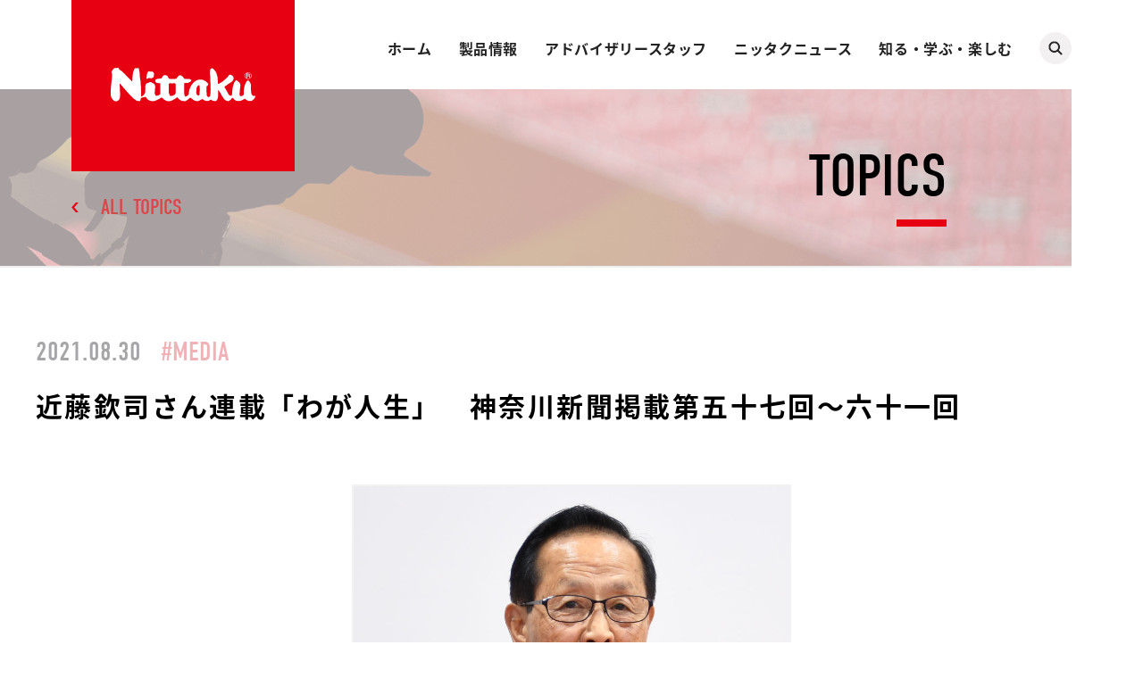

--- FILE ---
content_type: text/html; charset=UTF-8
request_url: https://www.nittaku.com/nittaku-news/topics/post-2999-2
body_size: 44099
content:

<!DOCTYPE html>
<html lang="ja">
<head>
  <!-- Google tag (gtag.js) -->
  <script async src="https://www.googletagmanager.com/gtag/js?id=G-46983E4DBM"></script>
  <script>
  window.dataLayer = window.dataLayer || [];
  function gtag(){dataLayer.push(arguments);}
  gtag('js', new Date());
   
  gtag('config', 'G-46983E4DBM');
  </script>
  <meta charset="utf-8"/>
  <meta name="viewport" content="width=device-width,initial-scale=1.0,maximum-scale=1.0,user-scalable=0"/>
  <meta http-equiv="X-UA-Compatible" content="IE=edge"/><title>近藤欽司さん連載「わが人生」　神奈川新聞掲載第五十七回～六十一回 | Nittaku(ニッタク) 日本卓球 | 卓球用品の総合メーカーNittaku(ニッタク) 日本卓球株式会社の公式ホームページ</title>
<meta name="description" content="日本卓球(ニッタク=Nittaku) は卓球用品の総合メーカーです。公式ホームページでは卓球のラバーやラケットなどの卓球用品/卓球製品の紹介や、卓球の動画や全国の卓球場検索などのコンテンツなど盛り沢山です。">
<meta name="robots" content="index, follow, max-snippet:-1, max-image-preview:large, max-video-preview:-1">
<link rel="canonical" href="https://www.nittaku.com/nittaku-news/topics/post-2999-2" />
<meta property="og:url" content="https://www.nittaku.com/nittaku-news/topics/post-2999-2/">
<meta property="og:site_name" content="Nittaku(ニッタク) 日本卓球 | 卓球用品の総合メーカーNittaku(ニッタク) 日本卓球株式会社の公式ホームページ">
<meta property="og:locale" content="ja">
<meta property="og:type" content="article">
<meta property="og:title" content="近藤欽司さん連載「わが人生」　神奈川新聞掲載第五十七回～六十一回 | Nittaku(ニッタク) 日本卓球 | 卓球用品の総合メーカーNittaku(ニッタク) 日本卓球株式会社の公式ホームページ">
<meta property="og:description" content="日本卓球(ニッタク=Nittaku) は卓球用品の総合メーカーです。公式ホームページでは卓球のラバーやラケットなどの卓球用品/卓球製品の紹介や、卓球の動画や全国の卓球場検索などのコンテンツなど盛り沢山です。">
<meta property="og:image" content="https://www.nittaku.com/wp-content/uploads/2021/06/kondo_16-9_2.jpg">
<meta property="og:image:secure_url" content="https://www.nittaku.com/wp-content/uploads/2021/06/kondo_16-9_2.jpg">
<meta property="og:image:width" content="1600">
<meta property="og:image:height" content="900">
<meta name="twitter:card" content="summary_large_image">
<meta name="twitter:title" content="近藤欽司さん連載「わが人生」　神奈川新聞掲載第五十七回～六十一回 | Nittaku(ニッタク) 日本卓球 | 卓球用品の総合メーカーNittaku(ニッタク) 日本卓球株式会社の公式ホームページ">
<meta name="twitter:description" content="日本卓球(ニッタク=Nittaku) は卓球用品の総合メーカーです。公式ホームページでは卓球のラバーやラケットなどの卓球用品/卓球製品の紹介や、卓球の動画や全国の卓球場検索などのコンテンツなど盛り沢山です。">
<meta name="twitter:image" content="https://www.nittaku.com/wp-content/uploads/2021/06/kondo_16-9_2.jpg">
<style id='wp-img-auto-sizes-contain-inline-css' type='text/css'>
img:is([sizes=auto i],[sizes^="auto," i]){contain-intrinsic-size:3000px 1500px}
/*# sourceURL=wp-img-auto-sizes-contain-inline-css */
</style>
<style id='classic-theme-styles-inline-css' type='text/css'>
/*! This file is auto-generated */
.wp-block-button__link{color:#fff;background-color:#32373c;border-radius:9999px;box-shadow:none;text-decoration:none;padding:calc(.667em + 2px) calc(1.333em + 2px);font-size:1.125em}.wp-block-file__button{background:#32373c;color:#fff;text-decoration:none}
/*# sourceURL=/wp-includes/css/classic-themes.min.css */
</style>
<link rel='stylesheet' id='contact-form-7-css' href='https://www.nittaku.com/wp-content/plugins/contact-form-7/includes/css/styles.css?ver=6.1.4' type='text/css' media='all' />
<link rel='stylesheet' id='wp-pagenavi-css' href='https://www.nittaku.com/wp-content/plugins/wp-pagenavi/pagenavi-css.css?ver=2.70' type='text/css' media='all' />
<link rel="icon" href="https://www.nittaku.com/wp-content/uploads/2021/04/cropped-favicon-32x32.png" sizes="32x32" />
<link rel="icon" href="https://www.nittaku.com/wp-content/uploads/2021/04/cropped-favicon-192x192.png" sizes="192x192" />
<link rel="apple-touch-icon" href="https://www.nittaku.com/wp-content/uploads/2021/04/cropped-favicon-180x180.png" />
<meta name="msapplication-TileImage" content="https://www.nittaku.com/wp-content/uploads/2021/04/cropped-favicon-270x270.png" />
  <link rel="stylesheet" href="https://use.typekit.net/qge7ntv.css"/>
  <link rel="stylesheet" href="https://www.nittaku.com/wp-content/themes/nittaku_toprenewal/assets/css/nittaku-news/lib.css?ver=20260122051243" /><link rel="stylesheet" href="https://www.nittaku.com/wp-content/themes/nittaku_toprenewal/assets/css/nittaku-news/topics/style.css?ver=20260122051243" />   
  <script src="https://www.nittaku.com/wp-content/themes/nittaku_toprenewal/assets/js/nittaku-news/lib.js?ver=20260122051243" defer></script><script src="https://www.nittaku.com/wp-content/themes/nittaku_toprenewal/assets/js/nittaku-news/app.bundle.js?ver=20260122051243" defer></script>   
  <script>
    (function(d) {
      var config = {
        kitId: 'fxr1oyj',
        scriptTimeout: 3000,
        async: true
      },
      h=d.documentElement,t=setTimeout(function(){h.className=h.className.replace(/\bwf-loading\b/g,"")+" wf-inactive";},config.scriptTimeout),tk=d.createElement("script"),f=false,s=d.getElementsByTagName("script")[0],a;h.className+=" wf-loading";tk.src='https://use.typekit.net/'+config.kitId+'.js';tk.async=true;tk.onload=tk.onreadystatechange=function(){a=this.readyState;if(f||a&&a!="complete"&&a!="loaded")return;f=true;clearTimeout(t);try{Typekit.load(config)}catch(e){}};s.parentNode.insertBefore(tk,s)
    })(document);
    
  </script>
<style id='global-styles-inline-css' type='text/css'>
:root{--wp--preset--aspect-ratio--square: 1;--wp--preset--aspect-ratio--4-3: 4/3;--wp--preset--aspect-ratio--3-4: 3/4;--wp--preset--aspect-ratio--3-2: 3/2;--wp--preset--aspect-ratio--2-3: 2/3;--wp--preset--aspect-ratio--16-9: 16/9;--wp--preset--aspect-ratio--9-16: 9/16;--wp--preset--color--black: #000000;--wp--preset--color--cyan-bluish-gray: #abb8c3;--wp--preset--color--white: #ffffff;--wp--preset--color--pale-pink: #f78da7;--wp--preset--color--vivid-red: #cf2e2e;--wp--preset--color--luminous-vivid-orange: #ff6900;--wp--preset--color--luminous-vivid-amber: #fcb900;--wp--preset--color--light-green-cyan: #7bdcb5;--wp--preset--color--vivid-green-cyan: #00d084;--wp--preset--color--pale-cyan-blue: #8ed1fc;--wp--preset--color--vivid-cyan-blue: #0693e3;--wp--preset--color--vivid-purple: #9b51e0;--wp--preset--gradient--vivid-cyan-blue-to-vivid-purple: linear-gradient(135deg,rgb(6,147,227) 0%,rgb(155,81,224) 100%);--wp--preset--gradient--light-green-cyan-to-vivid-green-cyan: linear-gradient(135deg,rgb(122,220,180) 0%,rgb(0,208,130) 100%);--wp--preset--gradient--luminous-vivid-amber-to-luminous-vivid-orange: linear-gradient(135deg,rgb(252,185,0) 0%,rgb(255,105,0) 100%);--wp--preset--gradient--luminous-vivid-orange-to-vivid-red: linear-gradient(135deg,rgb(255,105,0) 0%,rgb(207,46,46) 100%);--wp--preset--gradient--very-light-gray-to-cyan-bluish-gray: linear-gradient(135deg,rgb(238,238,238) 0%,rgb(169,184,195) 100%);--wp--preset--gradient--cool-to-warm-spectrum: linear-gradient(135deg,rgb(74,234,220) 0%,rgb(151,120,209) 20%,rgb(207,42,186) 40%,rgb(238,44,130) 60%,rgb(251,105,98) 80%,rgb(254,248,76) 100%);--wp--preset--gradient--blush-light-purple: linear-gradient(135deg,rgb(255,206,236) 0%,rgb(152,150,240) 100%);--wp--preset--gradient--blush-bordeaux: linear-gradient(135deg,rgb(254,205,165) 0%,rgb(254,45,45) 50%,rgb(107,0,62) 100%);--wp--preset--gradient--luminous-dusk: linear-gradient(135deg,rgb(255,203,112) 0%,rgb(199,81,192) 50%,rgb(65,88,208) 100%);--wp--preset--gradient--pale-ocean: linear-gradient(135deg,rgb(255,245,203) 0%,rgb(182,227,212) 50%,rgb(51,167,181) 100%);--wp--preset--gradient--electric-grass: linear-gradient(135deg,rgb(202,248,128) 0%,rgb(113,206,126) 100%);--wp--preset--gradient--midnight: linear-gradient(135deg,rgb(2,3,129) 0%,rgb(40,116,252) 100%);--wp--preset--font-size--small: 13px;--wp--preset--font-size--medium: 20px;--wp--preset--font-size--large: 36px;--wp--preset--font-size--x-large: 42px;--wp--preset--spacing--20: 0.44rem;--wp--preset--spacing--30: 0.67rem;--wp--preset--spacing--40: 1rem;--wp--preset--spacing--50: 1.5rem;--wp--preset--spacing--60: 2.25rem;--wp--preset--spacing--70: 3.38rem;--wp--preset--spacing--80: 5.06rem;--wp--preset--shadow--natural: 6px 6px 9px rgba(0, 0, 0, 0.2);--wp--preset--shadow--deep: 12px 12px 50px rgba(0, 0, 0, 0.4);--wp--preset--shadow--sharp: 6px 6px 0px rgba(0, 0, 0, 0.2);--wp--preset--shadow--outlined: 6px 6px 0px -3px rgb(255, 255, 255), 6px 6px rgb(0, 0, 0);--wp--preset--shadow--crisp: 6px 6px 0px rgb(0, 0, 0);}:where(.is-layout-flex){gap: 0.5em;}:where(.is-layout-grid){gap: 0.5em;}body .is-layout-flex{display: flex;}.is-layout-flex{flex-wrap: wrap;align-items: center;}.is-layout-flex > :is(*, div){margin: 0;}body .is-layout-grid{display: grid;}.is-layout-grid > :is(*, div){margin: 0;}:where(.wp-block-columns.is-layout-flex){gap: 2em;}:where(.wp-block-columns.is-layout-grid){gap: 2em;}:where(.wp-block-post-template.is-layout-flex){gap: 1.25em;}:where(.wp-block-post-template.is-layout-grid){gap: 1.25em;}.has-black-color{color: var(--wp--preset--color--black) !important;}.has-cyan-bluish-gray-color{color: var(--wp--preset--color--cyan-bluish-gray) !important;}.has-white-color{color: var(--wp--preset--color--white) !important;}.has-pale-pink-color{color: var(--wp--preset--color--pale-pink) !important;}.has-vivid-red-color{color: var(--wp--preset--color--vivid-red) !important;}.has-luminous-vivid-orange-color{color: var(--wp--preset--color--luminous-vivid-orange) !important;}.has-luminous-vivid-amber-color{color: var(--wp--preset--color--luminous-vivid-amber) !important;}.has-light-green-cyan-color{color: var(--wp--preset--color--light-green-cyan) !important;}.has-vivid-green-cyan-color{color: var(--wp--preset--color--vivid-green-cyan) !important;}.has-pale-cyan-blue-color{color: var(--wp--preset--color--pale-cyan-blue) !important;}.has-vivid-cyan-blue-color{color: var(--wp--preset--color--vivid-cyan-blue) !important;}.has-vivid-purple-color{color: var(--wp--preset--color--vivid-purple) !important;}.has-black-background-color{background-color: var(--wp--preset--color--black) !important;}.has-cyan-bluish-gray-background-color{background-color: var(--wp--preset--color--cyan-bluish-gray) !important;}.has-white-background-color{background-color: var(--wp--preset--color--white) !important;}.has-pale-pink-background-color{background-color: var(--wp--preset--color--pale-pink) !important;}.has-vivid-red-background-color{background-color: var(--wp--preset--color--vivid-red) !important;}.has-luminous-vivid-orange-background-color{background-color: var(--wp--preset--color--luminous-vivid-orange) !important;}.has-luminous-vivid-amber-background-color{background-color: var(--wp--preset--color--luminous-vivid-amber) !important;}.has-light-green-cyan-background-color{background-color: var(--wp--preset--color--light-green-cyan) !important;}.has-vivid-green-cyan-background-color{background-color: var(--wp--preset--color--vivid-green-cyan) !important;}.has-pale-cyan-blue-background-color{background-color: var(--wp--preset--color--pale-cyan-blue) !important;}.has-vivid-cyan-blue-background-color{background-color: var(--wp--preset--color--vivid-cyan-blue) !important;}.has-vivid-purple-background-color{background-color: var(--wp--preset--color--vivid-purple) !important;}.has-black-border-color{border-color: var(--wp--preset--color--black) !important;}.has-cyan-bluish-gray-border-color{border-color: var(--wp--preset--color--cyan-bluish-gray) !important;}.has-white-border-color{border-color: var(--wp--preset--color--white) !important;}.has-pale-pink-border-color{border-color: var(--wp--preset--color--pale-pink) !important;}.has-vivid-red-border-color{border-color: var(--wp--preset--color--vivid-red) !important;}.has-luminous-vivid-orange-border-color{border-color: var(--wp--preset--color--luminous-vivid-orange) !important;}.has-luminous-vivid-amber-border-color{border-color: var(--wp--preset--color--luminous-vivid-amber) !important;}.has-light-green-cyan-border-color{border-color: var(--wp--preset--color--light-green-cyan) !important;}.has-vivid-green-cyan-border-color{border-color: var(--wp--preset--color--vivid-green-cyan) !important;}.has-pale-cyan-blue-border-color{border-color: var(--wp--preset--color--pale-cyan-blue) !important;}.has-vivid-cyan-blue-border-color{border-color: var(--wp--preset--color--vivid-cyan-blue) !important;}.has-vivid-purple-border-color{border-color: var(--wp--preset--color--vivid-purple) !important;}.has-vivid-cyan-blue-to-vivid-purple-gradient-background{background: var(--wp--preset--gradient--vivid-cyan-blue-to-vivid-purple) !important;}.has-light-green-cyan-to-vivid-green-cyan-gradient-background{background: var(--wp--preset--gradient--light-green-cyan-to-vivid-green-cyan) !important;}.has-luminous-vivid-amber-to-luminous-vivid-orange-gradient-background{background: var(--wp--preset--gradient--luminous-vivid-amber-to-luminous-vivid-orange) !important;}.has-luminous-vivid-orange-to-vivid-red-gradient-background{background: var(--wp--preset--gradient--luminous-vivid-orange-to-vivid-red) !important;}.has-very-light-gray-to-cyan-bluish-gray-gradient-background{background: var(--wp--preset--gradient--very-light-gray-to-cyan-bluish-gray) !important;}.has-cool-to-warm-spectrum-gradient-background{background: var(--wp--preset--gradient--cool-to-warm-spectrum) !important;}.has-blush-light-purple-gradient-background{background: var(--wp--preset--gradient--blush-light-purple) !important;}.has-blush-bordeaux-gradient-background{background: var(--wp--preset--gradient--blush-bordeaux) !important;}.has-luminous-dusk-gradient-background{background: var(--wp--preset--gradient--luminous-dusk) !important;}.has-pale-ocean-gradient-background{background: var(--wp--preset--gradient--pale-ocean) !important;}.has-electric-grass-gradient-background{background: var(--wp--preset--gradient--electric-grass) !important;}.has-midnight-gradient-background{background: var(--wp--preset--gradient--midnight) !important;}.has-small-font-size{font-size: var(--wp--preset--font-size--small) !important;}.has-medium-font-size{font-size: var(--wp--preset--font-size--medium) !important;}.has-large-font-size{font-size: var(--wp--preset--font-size--large) !important;}.has-x-large-font-size{font-size: var(--wp--preset--font-size--x-large) !important;}
/*# sourceURL=global-styles-inline-css */
</style>
</head><body class="sub preload">
<div class="st-Wrapper">

<header class="st-Header">
  <div class="st-Header_Content">
    <div class="st-Header_Logo">      <p><a href="/"><span class="svg"><img src="https://www.nittaku.com/wp-content/themes/nittaku_toprenewal/assets/images/common/logo_white.svg" alt="Nittaku"/></span></a></p>    </div>
    <div class="st-Header_Hamburger sp_f">
      <div class="hamburger"><span></span><span></span></div>
    </div>
    <div class="st-Header_Nav">
      <div class="global">
        <nav class="home">
          <div class="main">
            <p><a href="/">ホーム</a></p>
            <div class="arrow sp_b"></div>
          </div>
        </nav>
        <nav class="products">
          <div class="main">
            <p><a href="/products/">製品情報</a></p>
            <div class="arrow sp_b"></div>
          </div>
          <div class="sub">
            <ul class="two-column en">
              <li><a href="/products/new/">新製品</a></li>
              <li><a href="/products/bags-cases/">バッグ＆ケース</a></li>
              <li><a href="/products/rackets/">ラケット</a></li>
              <li><a href="/products/tables-equipments/">卓球台・備品</a></li>
              <li><a href="/products/rubbers/">ラバー</a></li>
              <li><a href="/products/maintenance/">メンテナンス</a></li>
              <li><a href="/products/balls/">ボール</a></li>
              <li><a href="/products/shoes/">シューズ</a></li>
              <li><a href="/products/large-ball/">ラージボール</a></li>
              <li><a href="/products/goods/">グッズ</a></li>
              <li><a href="/products/apparel/">アパレル</a></li>
              <li><a href="/products/catalog/">カタログ</a></li>
            </ul>
          </div>
        </nav>
        <nav class="advisory-staffs">
          <div class="main">
            <p><a href="/advisory-staffs/">アドバイザリースタッフ</a></p>
            <div class="arrow sp_b"></div>
          </div>
          <div class="sub">
            <ul class="en">
              <li><a href="/advisory-staffs/players/">契約選手</a></li>
              <li><a href="/advisory-staffs/teams/">スポンサーチーム</a></li>
              <li><a href="/advisory-staffs/advisors-coaches/">アドバイザー＆コーチ</a></li>
            </ul>
          </div>
        </nav>
        <nav class="nittaku-news">
          <div class="main">
            <p><a href="/nittaku-news/">ニッタクニュース</a></p>
            <div class="arrow sp_b"></div>
          </div>
          <div class="sub">
            <ul class="en">
              <li><a href="/nittaku-news/topics/">トピックス</a></li>
              <li><a href="/nittaku-news/magazine/">月刊ニッタクニュース</a></li>
              <li><a href="/nittaku-news/purchase-application/">写真購入のご案内</a></li>
              <li><a href="/nittaku-news/lectures-events/">講習会・イベント情報</a></li>
              <li><a href="/nittaku-news/team-introduction/">チーム紹介</a></li>
              <li><a href="/nittaku-news/local-tournament/">地域大会</a></li>
            </ul>
          </div>
        </nav>
        <nav class="enjoy-learning">
          <div class="main">
            <p><a href="/enjoy-learning/">知る・学ぶ・楽しむ</a></p>
            <div class="arrow sp_b"></div>
          </div>
          <div class="sub">
            <ul class="ja">
              <li><a href="/enjoy-learning/beginners/">ビギナーズ</a></li>
              <li><a href="/enjoy-learning/large-ball/">ラージボール</a></li>
              <li><a href="/enjoy-learning/takkyu-volley/">卓球バレー</a></li>
              <li><a href="/enjoy-learning/for-person-with-a-disability/">障がい者卓球</a></li>
              <li><a href="/enjoy-learning/location-search/">卓球場＆ショップ</a></li>
              <li><a href="/enjoy-learning/lessons/">ニッタク卓球教室</a></li>
              <li><a href="/enjoy-learning/schedule/">ニッタク杯スケジュール</a></li>
              <li><a href="/enjoy-learning/organizations/">日本と世界の卓球協会・連盟</a></li>
            </ul>
          </div>
        </nav>
      </div>
      <div class="search">
        <div class="icon pc_b"></div>
        <div class="form">
          <script async src="https://cse.google.com/cse.js?cx=009638048958663826559:kqymyisy0yr"></script>
          <div class="gcse-search"></div>
        </div>
      </div>
      <div class="official-account sp_b">
        <div class="content">
          <div class="heading">            <p class="sp_b"><span class="en">OFFICAL ACCOUNT</span><span class="ja">FOLLOW US</span></p>
          </div>
          <div class="body">
            <div class="list">
              <ul>
                <li class="youtube"><a href="https://www.youtube.com/user/NittakuPromotion/" target="_blank"><img class="sp_b" src="https://www.nittaku.com/wp-content/themes/nittaku_toprenewal/assets/images/common/icon_youtube_white.png" alt="YouTube"/></a></li>
                <li class="twitter"><a href="https://twitter.com/nittaku_news" target="_blank"><img class="sp_b" src="https://www.nittaku.com/wp-content/themes/nittaku_toprenewal/assets/images/common/icon_twitter_white.png" alt="Twitter"/></a></li>
                <li class="instagram"><a href="https://www.instagram.com/nittaku_official/" target="_blank"><img class="sp_b" src="https://www.nittaku.com/wp-content/themes/nittaku_toprenewal/assets/images/common/icon_instagram_white.png" alt="Instagram"/></a></li>
                <li class="line"><a href="https://line.me/R/ti/p/%40013dvfux" target="_blank"><img class="sp_b" src="https://www.nittaku.com/wp-content/themes/nittaku_toprenewal/assets/images/common/icon_line_white.png" alt="LINE"/></a></li>
              </ul>
            </div>
          </div>
        </div>
      </div>
      <div class="close sp_f">
        <p>CLOSE</p>
        <div class="icon"><span></span><span></span></div>
      </div>
    </div>
  </div>
</header><main class="st-Main"><div class="st-Main_Content">
  <div class="sub-Wrapper fourth-level">
    <div class="sub-Content">
      <div class="sub-Heading">
        <p class="heading">TOPICS</p>
        <p class="back en"><a href="/nittaku-news/topics/">ALL TOPICS</a></p>
      </div>
      <div class="sub-Body">
        <div class="nittakuNews-Topics_Detail">
          <div class="nittakuNews-Topics_Detail-Header">
            <div class="heading">
              <p class="date">2021.08.30</p>
              <p class="category"><a href="https://www.nittaku.com/nittaku-news/topics/media/">
                  #MEDIA</a></p>
              <h1 class="title">近藤欽司さん連載「わが人生」　神奈川新聞掲載第五十七回～六十一回</h1>
              <div class="tag">
                <ul>                </ul>
              </div>
            </div>            <div class="images">
              <div class="swiper-container">
                <ul class="swiper-wrapper">                  <li class="swiper-slide magnific-popup">
                    <div><a href="https://www.nittaku.com/wp-content/uploads/2020/05/kondo.jpg"><img src="https://www.nittaku.com/wp-content/uploads/2020/05/kondo.jpg"/></a></div>                  </li>                </ul>
              </div>
              <div class="swiper-nav">
                <div>
                  <div class="swiper-button-prev"></div>
                  <div class="swiper-button-next"></div>
                  <div class="swiper-pagination"></div>
                </div>
              </div>
            </div>          </div>
          <div class="nittakuNews-Topics_Detail-Main">            <div class="content"><p>近藤欽司さんの連載「わが人生」。<br />
先週は指導者としての活動を振り返りました。</p>
<p>先週の記事は以下の通りです。</p>
<p>&nbsp;</p>
<p>8月23日(月)『指導者への夢』</p>
<p>8月24日(火)『指導者としての転機』<br />
8月25日(水)『部活動の経験は宝物』<br />
8月26日(木)『出会いは一生の財産』<br />
8月27日(金)『支援の力あってこそ』</p>
<p>&nbsp;</p>
<hr />
<p>ナショナルチーム監督を歴任し、現在はサンリツの監督を務める近藤欽司さん（ニッタク契約コーチ）の卓球人生を振り返る「わが人生」が、神奈川新聞にて連載中。月～金曜日に8月までの3か月間掲載されます。</p>
</div>            <div class="related-posts">
              <div class="heading">
                <p>関連記事</p>
              </div>
              <div class="body">
                <div class="list">
                  <ul>                    <li><a href="/nittaku-news/topics/post-2798">
                        <div class="image"><img width="768" height="432" src="https://www.nittaku.com/wp-content/uploads/2021/06/kondo_16-9_2-768x432.jpg" class="attachment-post-thumbnail size-post-thumbnail wp-post-image" alt="" decoding="async" fetchpriority="high" />                        </div>
                        <p class="date">2021.06.01</p>
                        <p class="category">
                          #MEDIA</p>
                        <p class="title">ニッタク契約コーチの近藤欽司さんが神奈川新聞で連載スタート、本日から</p></a></li>                    <li><a href="/nittaku-news/topics/post-2801">
                        <div class="image"><img width="768" height="432" src="https://www.nittaku.com/wp-content/uploads/2021/06/kondo_16-9_2-768x432.jpg" class="attachment-post-thumbnail size-post-thumbnail wp-post-image" alt="" decoding="async" />                        </div>
                        <p class="date">2021.06.02</p>
                        <p class="category">
                          #MEDIA</p>
                        <p class="title">近藤欽司さん連載『ピンポンとの出会い』　神奈川新聞掲載第二回</p></a></li>                    <li><a href="/nittaku-news/topics/post-2803">
                        <div class="image"><img width="768" height="432" src="https://www.nittaku.com/wp-content/uploads/2021/06/kondo_16-9_2-768x432.jpg" class="attachment-post-thumbnail size-post-thumbnail wp-post-image" alt="" decoding="async" />                        </div>
                        <p class="date">2021.06.03</p>
                        <p class="category">
                          #MEDIA</p>
                        <p class="title">近藤欽司さんが幼少期を振り返る『カキツバタの名勝地』神奈川新聞掲載第三回</p></a></li>                    <li><a href="/nittaku-news/topics/post-2805">
                        <div class="image"><img width="768" height="432" src="https://www.nittaku.com/wp-content/uploads/2021/06/kondo_16-9_2-768x432.jpg" class="attachment-post-thumbnail size-post-thumbnail wp-post-image" alt="" decoding="async" />                        </div>
                        <p class="date">2021.06.04</p>
                        <p class="category">
                          #MEDIA</p>
                        <p class="title">近藤欽司さんが語る『父と母に学んだ報恩』神奈川新聞掲載第四回</p></a></li>                    <li><a href="/nittaku-news/topics/post-2814">
                        <div class="image"><img width="768" height="432" src="https://www.nittaku.com/wp-content/uploads/2021/06/kondo_16-9_2-768x432.jpg" class="attachment-post-thumbnail size-post-thumbnail wp-post-image" alt="" decoding="async" />                        </div>
                        <p class="date">2021.06.13</p>
                        <p class="category">
                          #MEDIA</p>
                        <p class="title">近藤欽司さん連載「わが人生」　神奈川新聞掲載第五～九回</p></a></li>                    <li><a href="/nittaku-news/topics/post-2824">
                        <div class="image"><img width="768" height="432" src="https://www.nittaku.com/wp-content/uploads/2021/06/kondo_16-9_2-768x432.jpg" class="attachment-post-thumbnail size-post-thumbnail wp-post-image" alt="" decoding="async" />                        </div>
                        <p class="date">2021.06.20</p>
                        <p class="category">
                          #MEDIA</p>
                        <p class="title">近藤欽司さん連載「わが人生」　神奈川新聞掲載第十～十三回</p></a></li>                    <li><a href="/nittaku-news/topics/post-2828">
                        <div class="image"><img width="768" height="432" src="https://www.nittaku.com/wp-content/uploads/2021/06/kondo_16-9_2-768x432.jpg" class="attachment-post-thumbnail size-post-thumbnail wp-post-image" alt="" decoding="async" />                        </div>
                        <p class="date">2021.06.27</p>
                        <p class="category">
                          #MEDIA</p>
                        <p class="title">近藤欽司さん連載「わが人生」　神奈川新聞掲載第十四～十八回</p></a></li>                    <li><a href="/nittaku-news/topics/post-2842">
                        <div class="image"><img width="768" height="432" src="https://www.nittaku.com/wp-content/uploads/2021/06/kondo_16-9_2-768x432.jpg" class="attachment-post-thumbnail size-post-thumbnail wp-post-image" alt="" decoding="async" />                        </div>
                        <p class="date">2021.07.04</p>
                        <p class="category">
                          #MEDIA</p>
                        <p class="title">近藤欽司さん連載「わが人生」　神奈川新聞掲載第十九～二十三回</p></a></li>                    <li><a href="/nittaku-news/topics/post-2858">
                        <div class="image"><img width="768" height="432" src="https://www.nittaku.com/wp-content/uploads/2021/06/kondo_16-9_2-768x432.jpg" class="attachment-post-thumbnail size-post-thumbnail wp-post-image" alt="" decoding="async" />                        </div>
                        <p class="date">2021.07.11</p>
                        <p class="category">
                          #MEDIA</p>
                        <p class="title">近藤欽司さん連載「わが人生」　神奈川新聞掲載第二十四～二十八回</p></a></li>                    <li><a href="/nittaku-news/topics/post-2872">
                        <div class="image"><img width="768" height="432" src="https://www.nittaku.com/wp-content/uploads/2021/06/kondo_16-9_2-768x432.jpg" class="attachment-post-thumbnail size-post-thumbnail wp-post-image" alt="" decoding="async" />                        </div>
                        <p class="date">2021.07.18</p>
                        <p class="category">
                          #MEDIA</p>
                        <p class="title">近藤欽司さん連載「わが人生」　神奈川新聞掲載第二十九～三十二回</p></a></li>                    <li><a href="/nittaku-news/topics/post-2883">
                        <div class="image"><img width="768" height="432" src="https://www.nittaku.com/wp-content/uploads/2021/06/kondo_16-9_2-768x432.jpg" class="attachment-post-thumbnail size-post-thumbnail wp-post-image" alt="" decoding="async" />                        </div>
                        <p class="date">2021.07.26</p>
                        <p class="category">
                          #MEDIA</p>
                        <p class="title">近藤欽司さん連載「わが人生」　神奈川新聞掲載第三十三～三十七回</p></a></li>                    <li><a href="/nittaku-news/topics/post-2901">
                        <div class="image"><img width="768" height="432" src="https://www.nittaku.com/wp-content/uploads/2021/06/kondo_16-9_2-768x432.jpg" class="attachment-post-thumbnail size-post-thumbnail wp-post-image" alt="" decoding="async" />                        </div>
                        <p class="date">2021.08.02</p>
                        <p class="category">
                          #MEDIA</p>
                        <p class="title">近藤欽司さん連載「わが人生」　神奈川新聞掲載第三十八～四十二回</p></a></li>                    <li><a href="/nittaku-news/topics/post-2969">
                        <div class="image"><img width="768" height="432" src="https://www.nittaku.com/wp-content/uploads/2021/06/kondo_16-9_2-768x432.jpg" class="attachment-post-thumbnail size-post-thumbnail wp-post-image" alt="" decoding="async" />                        </div>
                        <p class="date">2021.08.09</p>
                        <p class="category">
                          #MEDIA</p>
                        <p class="title">近藤欽司さん連載「わが人生」　神奈川新聞掲載第四十三～四十七回</p></a></li>                    <li><a href="/nittaku-news/topics/post-2970">
                        <div class="image"><img width="768" height="432" src="https://www.nittaku.com/wp-content/uploads/2021/06/kondo_16-9_2-768x432.jpg" class="attachment-post-thumbnail size-post-thumbnail wp-post-image" alt="" decoding="async" />                        </div>
                        <p class="date">2021.08.16</p>
                        <p class="category">
                          #MEDIA</p>
                        <p class="title">近藤欽司さん連載「わが人生」　神奈川新聞掲載第四十八～五十二回</p></a></li>                    <li><a href="/nittaku-news/topics/post-2971">
                        <div class="image"><img width="768" height="432" src="https://www.nittaku.com/wp-content/uploads/2021/06/kondo_16-9_2-768x432.jpg" class="attachment-post-thumbnail size-post-thumbnail wp-post-image" alt="" decoding="async" />                        </div>
                        <p class="date">2021.08.23</p>
                        <p class="category">
                          #MEDIA</p>
                        <p class="title">近藤欽司さん連載「わが人生」　神奈川新聞掲載第五十三回～五十六回</p></a></li>                  </ul>
                </div>
              </div>
            </div>          </div>
          <div class="nittakuNews-Topics_Detail-Footer">            <div class="pagenavi">
              <div class="prev"><a href="/nittaku-news/topics/post-3000-2" rel="prev"><span>PREV</span></a>              </div>
              <div class="next"><a href="/nittaku-news/topics/post-3001" rel="next"><span>NEXT</span></a>              </div>
            </div>            <div class="share">
              <p>SHARE</p>
              <ul>
                <li class="twitter"><a href="https://twitter.com/intent/tweet?url=https://www.nittaku.com/nittaku-news/topics/post-2999-2&amp;text=近藤欽司さん連載「わが人生」　神奈川新聞掲載第五十七回～六十一回" onclick="javascript:window.open(this.href, '', 'menubar=no,toolbar=no,resizable=yes,scrollbars=yes,height=300,width=600');return false;"><img src="https://www.nittaku.com/wp-content/themes/nittaku_toprenewal/assets/images/common/icon_share_twitter.png" width="90" height="90" alt="Twitter"/></a></li>
                <li class="facebook"><a href="http://www.facebook.com/share.php?u=https://www.nittaku.com/nittaku-news/topics/post-2999-2" onclick="window.open(encodeURI(decodeURI(this.href)), 'FBwindow', 'width=554, height=470, menubar=no, toolbar=no, scrollbars=yes'); return false;" rel="nofollow"><img src="https://www.nittaku.com/wp-content/themes/nittaku_toprenewal/assets/images/common/icon_share_facebook.png" width="90" height="90" alt="Facebook"/></a></li>
                <li class="line"><a href="http://line.me/R/msg/text/?近藤欽司さん連載「わが人生」　神奈川新聞掲載第五十七回～六十一回 https://www.nittaku.com/nittaku-news/topics/post-2999-2" target="_blank"><img src="https://www.nittaku.com/wp-content/themes/nittaku_toprenewal/assets/images/common/icon_share_line.png" width="91" height="90" alt="LINE"/></a></li>
              </ul>
            </div>
            <div class="back">
              <div class="btn"><a href="/nittaku-news/topics/">BACK</a></div>
            </div>
            <div class="sub-Breadcrumb">
              <ul>
                <li class="home"><a href="/"></a></li>
                <li><a href="/nittaku-news/">NITTAKU NEWS</a></li>
                <li><a href="/nittaku-news/topics/">TOPICS</a></li>
                <li>近藤欽司さん連載「わが人生」　神奈川新聞掲載第五十七回～六十一回</li>
              </ul>
            </div>
            
<div class="sw-GoToTop">
  <p><a href="#">GO TO TOP</a></p>
</div>            
          </div>
        </div>
      </div>
    </div>
  </div>
</div></main>

<footer class="st-Footer">
  <div class="st-Footer_Content">
    <div class="st-Footer_Nav">
      <div class="global">
        <nav class="home">
          <div class="main">
            <p><a href="/">ホーム</a></p>
            <div class="arrow sp_b"></div>
          </div>
        </nav>
        <nav class="products">
          <div class="main">
            <p><a href="/products/">製品情報</a></p>
            <div class="arrow sp_b"></div>
          </div>
          <div class="sub">
            <ul class="two-column en">
              <li><a href="/products/new/">新製品</a></li>
              <li><a href="/products/bags-cases/">バッグ＆ケース</a></li>
              <li><a href="/products/rackets/">ラケット</a></li>
              <li><a href="/products/tables-equipments/">卓球台・備品</a></li>
              <li><a href="/products/rubbers/">ラバー</a></li>
              <li><a href="/products/maintenance/">メンテナンス</a></li>
              <li><a href="/products/balls/">ボール</a></li>
              <li><a href="/products/shoes/">シューズ</a></li>
              <li><a href="/products/large-ball/">ラージボール</a></li>
              <li><a href="/products/goods/">グッズ</a></li>
              <li><a href="/products/apparel/">アパレル</a></li>
              <li><a href="/products/catalog/">カタログ</a></li>
            </ul>
          </div>
        </nav>
        <nav class="advisory-staffs">
          <div class="main">
            <p><a href="/advisory-staffs/">アドバイザリースタッフ</a></p>
            <div class="arrow sp_b"></div>
          </div>
          <div class="sub">
            <ul class="en">
              <li><a href="/advisory-staffs/players/">契約選手</a></li>
              <li><a href="/advisory-staffs/teams/">スポンサーチーム</a></li>
              <li><a href="/advisory-staffs/advisors-coaches/">アドバイザー＆コーチ</a></li>
            </ul>
          </div>
        </nav>
        <nav class="nittaku-news">
          <div class="main">
            <p><a href="/nittaku-news/">ニッタクニュース</a></p>
            <div class="arrow sp_b"></div>
          </div>
          <div class="sub">
            <ul class="en">
              <li><a href="/nittaku-news/topics/">トピックス</a></li>
              <li><a href="/nittaku-news/magazine/">月刊ニッタクニュース</a></li>
              <li><a href="/nittaku-news/purchase-application/">写真購入のご案内</a></li>
              <li><a href="/nittaku-news/lectures-events/">講習会・イベント情報</a></li>
              <li><a href="/nittaku-news/team-introduction/">チーム紹介</a></li>
              <li><a href="/nittaku-news/local-tournament/">地域大会</a></li>
            </ul>
          </div>
        </nav>
        <nav class="enjoy-learning">
          <div class="main">
            <p><a href="/enjoy-learning/">知る・学ぶ・楽しむ</a></p>
            <div class="arrow sp_b"></div>
          </div>
          <div class="sub">
            <ul>
              <li><a href="/enjoy-learning/beginners/">ビギナーズ</a></li>
              <li><a href="/enjoy-learning/large-ball/">ラージボール</a></li>
              <li><a href="/enjoy-learning/takkyu-volley/">卓球バレー</a></li>
              <li><a href="/enjoy-learning/for-person-with-a-disability/">障がい者卓球</a></li>
              <li><a href="/enjoy-learning/location-search/">卓球場＆ショップ</a></li>
              <li><a href="/enjoy-learning/lessons/">ニッタク卓球教室</a></li>
              <li><a href="/enjoy-learning/schedule/">ニッタク杯スケジュール</a></li>
              <li><a href="/enjoy-learning/organizations/">日本と世界の卓球協会・連盟</a></li>
            </ul>
          </div>
        </nav>
      </div>
      <div class="other">
        <nav>
          <ul>
            <li><a href="/inquiry-form/">お客様サポート</a></li>
            <li><a href="/company/">会社概要</a></li>
            <li><a href="/company/action-plan/">行動計画</a></li>
            <li><a href="/company/privacy-policy/">個人情報の取り扱いについて</a></li>
            <li><a href="/nittaku-history/">ニッタクヒストリー</a></li>
          </ul>
        </nav>
      </div>
    </div>
    <div class="st-Footer_Copyright">
      <p class="logo"><a href="/"><span class="svg"><img src="https://www.nittaku.com/wp-content/themes/nittaku_toprenewal/assets/images/common/logo_white.svg" alt="Nittaku"/></span></a></p>
      <p class="copyright">&copy; NIPPON TAKKYU Co.,Ltd.</p>
    </div>
  </div>
</footer></div>
<script type="speculationrules">
{"prefetch":[{"source":"document","where":{"and":[{"href_matches":"/*"},{"not":{"href_matches":["/wp-*.php","/wp-admin/*","/wp-content/uploads/*","/wp-content/*","/wp-content/plugins/*","/wp-content/themes/nittaku_toprenewal/*","/*\\?(.+)"]}},{"not":{"selector_matches":"a[rel~=\"nofollow\"]"}},{"not":{"selector_matches":".no-prefetch, .no-prefetch a"}}]},"eagerness":"conservative"}]}
</script>
<script type="text/javascript" src="https://www.nittaku.com/wp-includes/js/dist/hooks.min.js?ver=dd5603f07f9220ed27f1" id="wp-hooks-js"></script>
<script type="text/javascript" src="https://www.nittaku.com/wp-includes/js/dist/i18n.min.js?ver=c26c3dc7bed366793375" id="wp-i18n-js"></script>
<script type="text/javascript" id="wp-i18n-js-after">
/* <![CDATA[ */
wp.i18n.setLocaleData( { 'text direction\u0004ltr': [ 'ltr' ] } );
//# sourceURL=wp-i18n-js-after
/* ]]> */
</script>
<script type="text/javascript" src="https://www.nittaku.com/wp-content/plugins/contact-form-7/includes/swv/js/index.js?ver=6.1.4" id="swv-js"></script>
<script type="text/javascript" id="contact-form-7-js-translations">
/* <![CDATA[ */
( function( domain, translations ) {
	var localeData = translations.locale_data[ domain ] || translations.locale_data.messages;
	localeData[""].domain = domain;
	wp.i18n.setLocaleData( localeData, domain );
} )( "contact-form-7", {"translation-revision-date":"2025-11-30 08:12:23+0000","generator":"GlotPress\/4.0.3","domain":"messages","locale_data":{"messages":{"":{"domain":"messages","plural-forms":"nplurals=1; plural=0;","lang":"ja_JP"},"This contact form is placed in the wrong place.":["\u3053\u306e\u30b3\u30f3\u30bf\u30af\u30c8\u30d5\u30a9\u30fc\u30e0\u306f\u9593\u9055\u3063\u305f\u4f4d\u7f6e\u306b\u7f6e\u304b\u308c\u3066\u3044\u307e\u3059\u3002"],"Error:":["\u30a8\u30e9\u30fc:"]}},"comment":{"reference":"includes\/js\/index.js"}} );
//# sourceURL=contact-form-7-js-translations
/* ]]> */
</script>
<script type="text/javascript" id="contact-form-7-js-before">
/* <![CDATA[ */
var wpcf7 = {
    "api": {
        "root": "https:\/\/www.nittaku.com\/wp-json\/",
        "namespace": "contact-form-7\/v1"
    }
};
//# sourceURL=contact-form-7-js-before
/* ]]> */
</script>
<script type="text/javascript" src="https://www.nittaku.com/wp-content/plugins/contact-form-7/includes/js/index.js?ver=6.1.4" id="contact-form-7-js"></script>
<script type="text/javascript" src="https://www.google.com/recaptcha/api.js?render=6LfgrGwpAAAAANmdlHAmBd35sJKXTkJJD19j8FE6&amp;ver=3.0" id="google-recaptcha-js"></script>
<script type="text/javascript" src="https://www.nittaku.com/wp-includes/js/dist/vendor/wp-polyfill.min.js?ver=3.15.0" id="wp-polyfill-js"></script>
<script type="text/javascript" id="wpcf7-recaptcha-js-before">
/* <![CDATA[ */
var wpcf7_recaptcha = {
    "sitekey": "6LfgrGwpAAAAANmdlHAmBd35sJKXTkJJD19j8FE6",
    "actions": {
        "homepage": "homepage",
        "contactform": "contactform"
    }
};
//# sourceURL=wpcf7-recaptcha-js-before
/* ]]> */
</script>
<script type="text/javascript" src="https://www.nittaku.com/wp-content/plugins/contact-form-7/modules/recaptcha/index.js?ver=6.1.4" id="wpcf7-recaptcha-js"></script>
</body>
</html>

--- FILE ---
content_type: text/html; charset=utf-8
request_url: https://www.google.com/recaptcha/api2/anchor?ar=1&k=6LfgrGwpAAAAANmdlHAmBd35sJKXTkJJD19j8FE6&co=aHR0cHM6Ly93d3cubml0dGFrdS5jb206NDQz&hl=en&v=PoyoqOPhxBO7pBk68S4YbpHZ&size=invisible&anchor-ms=20000&execute-ms=30000&cb=jxwnhw12jo3z
body_size: 48790
content:
<!DOCTYPE HTML><html dir="ltr" lang="en"><head><meta http-equiv="Content-Type" content="text/html; charset=UTF-8">
<meta http-equiv="X-UA-Compatible" content="IE=edge">
<title>reCAPTCHA</title>
<style type="text/css">
/* cyrillic-ext */
@font-face {
  font-family: 'Roboto';
  font-style: normal;
  font-weight: 400;
  font-stretch: 100%;
  src: url(//fonts.gstatic.com/s/roboto/v48/KFO7CnqEu92Fr1ME7kSn66aGLdTylUAMa3GUBHMdazTgWw.woff2) format('woff2');
  unicode-range: U+0460-052F, U+1C80-1C8A, U+20B4, U+2DE0-2DFF, U+A640-A69F, U+FE2E-FE2F;
}
/* cyrillic */
@font-face {
  font-family: 'Roboto';
  font-style: normal;
  font-weight: 400;
  font-stretch: 100%;
  src: url(//fonts.gstatic.com/s/roboto/v48/KFO7CnqEu92Fr1ME7kSn66aGLdTylUAMa3iUBHMdazTgWw.woff2) format('woff2');
  unicode-range: U+0301, U+0400-045F, U+0490-0491, U+04B0-04B1, U+2116;
}
/* greek-ext */
@font-face {
  font-family: 'Roboto';
  font-style: normal;
  font-weight: 400;
  font-stretch: 100%;
  src: url(//fonts.gstatic.com/s/roboto/v48/KFO7CnqEu92Fr1ME7kSn66aGLdTylUAMa3CUBHMdazTgWw.woff2) format('woff2');
  unicode-range: U+1F00-1FFF;
}
/* greek */
@font-face {
  font-family: 'Roboto';
  font-style: normal;
  font-weight: 400;
  font-stretch: 100%;
  src: url(//fonts.gstatic.com/s/roboto/v48/KFO7CnqEu92Fr1ME7kSn66aGLdTylUAMa3-UBHMdazTgWw.woff2) format('woff2');
  unicode-range: U+0370-0377, U+037A-037F, U+0384-038A, U+038C, U+038E-03A1, U+03A3-03FF;
}
/* math */
@font-face {
  font-family: 'Roboto';
  font-style: normal;
  font-weight: 400;
  font-stretch: 100%;
  src: url(//fonts.gstatic.com/s/roboto/v48/KFO7CnqEu92Fr1ME7kSn66aGLdTylUAMawCUBHMdazTgWw.woff2) format('woff2');
  unicode-range: U+0302-0303, U+0305, U+0307-0308, U+0310, U+0312, U+0315, U+031A, U+0326-0327, U+032C, U+032F-0330, U+0332-0333, U+0338, U+033A, U+0346, U+034D, U+0391-03A1, U+03A3-03A9, U+03B1-03C9, U+03D1, U+03D5-03D6, U+03F0-03F1, U+03F4-03F5, U+2016-2017, U+2034-2038, U+203C, U+2040, U+2043, U+2047, U+2050, U+2057, U+205F, U+2070-2071, U+2074-208E, U+2090-209C, U+20D0-20DC, U+20E1, U+20E5-20EF, U+2100-2112, U+2114-2115, U+2117-2121, U+2123-214F, U+2190, U+2192, U+2194-21AE, U+21B0-21E5, U+21F1-21F2, U+21F4-2211, U+2213-2214, U+2216-22FF, U+2308-230B, U+2310, U+2319, U+231C-2321, U+2336-237A, U+237C, U+2395, U+239B-23B7, U+23D0, U+23DC-23E1, U+2474-2475, U+25AF, U+25B3, U+25B7, U+25BD, U+25C1, U+25CA, U+25CC, U+25FB, U+266D-266F, U+27C0-27FF, U+2900-2AFF, U+2B0E-2B11, U+2B30-2B4C, U+2BFE, U+3030, U+FF5B, U+FF5D, U+1D400-1D7FF, U+1EE00-1EEFF;
}
/* symbols */
@font-face {
  font-family: 'Roboto';
  font-style: normal;
  font-weight: 400;
  font-stretch: 100%;
  src: url(//fonts.gstatic.com/s/roboto/v48/KFO7CnqEu92Fr1ME7kSn66aGLdTylUAMaxKUBHMdazTgWw.woff2) format('woff2');
  unicode-range: U+0001-000C, U+000E-001F, U+007F-009F, U+20DD-20E0, U+20E2-20E4, U+2150-218F, U+2190, U+2192, U+2194-2199, U+21AF, U+21E6-21F0, U+21F3, U+2218-2219, U+2299, U+22C4-22C6, U+2300-243F, U+2440-244A, U+2460-24FF, U+25A0-27BF, U+2800-28FF, U+2921-2922, U+2981, U+29BF, U+29EB, U+2B00-2BFF, U+4DC0-4DFF, U+FFF9-FFFB, U+10140-1018E, U+10190-1019C, U+101A0, U+101D0-101FD, U+102E0-102FB, U+10E60-10E7E, U+1D2C0-1D2D3, U+1D2E0-1D37F, U+1F000-1F0FF, U+1F100-1F1AD, U+1F1E6-1F1FF, U+1F30D-1F30F, U+1F315, U+1F31C, U+1F31E, U+1F320-1F32C, U+1F336, U+1F378, U+1F37D, U+1F382, U+1F393-1F39F, U+1F3A7-1F3A8, U+1F3AC-1F3AF, U+1F3C2, U+1F3C4-1F3C6, U+1F3CA-1F3CE, U+1F3D4-1F3E0, U+1F3ED, U+1F3F1-1F3F3, U+1F3F5-1F3F7, U+1F408, U+1F415, U+1F41F, U+1F426, U+1F43F, U+1F441-1F442, U+1F444, U+1F446-1F449, U+1F44C-1F44E, U+1F453, U+1F46A, U+1F47D, U+1F4A3, U+1F4B0, U+1F4B3, U+1F4B9, U+1F4BB, U+1F4BF, U+1F4C8-1F4CB, U+1F4D6, U+1F4DA, U+1F4DF, U+1F4E3-1F4E6, U+1F4EA-1F4ED, U+1F4F7, U+1F4F9-1F4FB, U+1F4FD-1F4FE, U+1F503, U+1F507-1F50B, U+1F50D, U+1F512-1F513, U+1F53E-1F54A, U+1F54F-1F5FA, U+1F610, U+1F650-1F67F, U+1F687, U+1F68D, U+1F691, U+1F694, U+1F698, U+1F6AD, U+1F6B2, U+1F6B9-1F6BA, U+1F6BC, U+1F6C6-1F6CF, U+1F6D3-1F6D7, U+1F6E0-1F6EA, U+1F6F0-1F6F3, U+1F6F7-1F6FC, U+1F700-1F7FF, U+1F800-1F80B, U+1F810-1F847, U+1F850-1F859, U+1F860-1F887, U+1F890-1F8AD, U+1F8B0-1F8BB, U+1F8C0-1F8C1, U+1F900-1F90B, U+1F93B, U+1F946, U+1F984, U+1F996, U+1F9E9, U+1FA00-1FA6F, U+1FA70-1FA7C, U+1FA80-1FA89, U+1FA8F-1FAC6, U+1FACE-1FADC, U+1FADF-1FAE9, U+1FAF0-1FAF8, U+1FB00-1FBFF;
}
/* vietnamese */
@font-face {
  font-family: 'Roboto';
  font-style: normal;
  font-weight: 400;
  font-stretch: 100%;
  src: url(//fonts.gstatic.com/s/roboto/v48/KFO7CnqEu92Fr1ME7kSn66aGLdTylUAMa3OUBHMdazTgWw.woff2) format('woff2');
  unicode-range: U+0102-0103, U+0110-0111, U+0128-0129, U+0168-0169, U+01A0-01A1, U+01AF-01B0, U+0300-0301, U+0303-0304, U+0308-0309, U+0323, U+0329, U+1EA0-1EF9, U+20AB;
}
/* latin-ext */
@font-face {
  font-family: 'Roboto';
  font-style: normal;
  font-weight: 400;
  font-stretch: 100%;
  src: url(//fonts.gstatic.com/s/roboto/v48/KFO7CnqEu92Fr1ME7kSn66aGLdTylUAMa3KUBHMdazTgWw.woff2) format('woff2');
  unicode-range: U+0100-02BA, U+02BD-02C5, U+02C7-02CC, U+02CE-02D7, U+02DD-02FF, U+0304, U+0308, U+0329, U+1D00-1DBF, U+1E00-1E9F, U+1EF2-1EFF, U+2020, U+20A0-20AB, U+20AD-20C0, U+2113, U+2C60-2C7F, U+A720-A7FF;
}
/* latin */
@font-face {
  font-family: 'Roboto';
  font-style: normal;
  font-weight: 400;
  font-stretch: 100%;
  src: url(//fonts.gstatic.com/s/roboto/v48/KFO7CnqEu92Fr1ME7kSn66aGLdTylUAMa3yUBHMdazQ.woff2) format('woff2');
  unicode-range: U+0000-00FF, U+0131, U+0152-0153, U+02BB-02BC, U+02C6, U+02DA, U+02DC, U+0304, U+0308, U+0329, U+2000-206F, U+20AC, U+2122, U+2191, U+2193, U+2212, U+2215, U+FEFF, U+FFFD;
}
/* cyrillic-ext */
@font-face {
  font-family: 'Roboto';
  font-style: normal;
  font-weight: 500;
  font-stretch: 100%;
  src: url(//fonts.gstatic.com/s/roboto/v48/KFO7CnqEu92Fr1ME7kSn66aGLdTylUAMa3GUBHMdazTgWw.woff2) format('woff2');
  unicode-range: U+0460-052F, U+1C80-1C8A, U+20B4, U+2DE0-2DFF, U+A640-A69F, U+FE2E-FE2F;
}
/* cyrillic */
@font-face {
  font-family: 'Roboto';
  font-style: normal;
  font-weight: 500;
  font-stretch: 100%;
  src: url(//fonts.gstatic.com/s/roboto/v48/KFO7CnqEu92Fr1ME7kSn66aGLdTylUAMa3iUBHMdazTgWw.woff2) format('woff2');
  unicode-range: U+0301, U+0400-045F, U+0490-0491, U+04B0-04B1, U+2116;
}
/* greek-ext */
@font-face {
  font-family: 'Roboto';
  font-style: normal;
  font-weight: 500;
  font-stretch: 100%;
  src: url(//fonts.gstatic.com/s/roboto/v48/KFO7CnqEu92Fr1ME7kSn66aGLdTylUAMa3CUBHMdazTgWw.woff2) format('woff2');
  unicode-range: U+1F00-1FFF;
}
/* greek */
@font-face {
  font-family: 'Roboto';
  font-style: normal;
  font-weight: 500;
  font-stretch: 100%;
  src: url(//fonts.gstatic.com/s/roboto/v48/KFO7CnqEu92Fr1ME7kSn66aGLdTylUAMa3-UBHMdazTgWw.woff2) format('woff2');
  unicode-range: U+0370-0377, U+037A-037F, U+0384-038A, U+038C, U+038E-03A1, U+03A3-03FF;
}
/* math */
@font-face {
  font-family: 'Roboto';
  font-style: normal;
  font-weight: 500;
  font-stretch: 100%;
  src: url(//fonts.gstatic.com/s/roboto/v48/KFO7CnqEu92Fr1ME7kSn66aGLdTylUAMawCUBHMdazTgWw.woff2) format('woff2');
  unicode-range: U+0302-0303, U+0305, U+0307-0308, U+0310, U+0312, U+0315, U+031A, U+0326-0327, U+032C, U+032F-0330, U+0332-0333, U+0338, U+033A, U+0346, U+034D, U+0391-03A1, U+03A3-03A9, U+03B1-03C9, U+03D1, U+03D5-03D6, U+03F0-03F1, U+03F4-03F5, U+2016-2017, U+2034-2038, U+203C, U+2040, U+2043, U+2047, U+2050, U+2057, U+205F, U+2070-2071, U+2074-208E, U+2090-209C, U+20D0-20DC, U+20E1, U+20E5-20EF, U+2100-2112, U+2114-2115, U+2117-2121, U+2123-214F, U+2190, U+2192, U+2194-21AE, U+21B0-21E5, U+21F1-21F2, U+21F4-2211, U+2213-2214, U+2216-22FF, U+2308-230B, U+2310, U+2319, U+231C-2321, U+2336-237A, U+237C, U+2395, U+239B-23B7, U+23D0, U+23DC-23E1, U+2474-2475, U+25AF, U+25B3, U+25B7, U+25BD, U+25C1, U+25CA, U+25CC, U+25FB, U+266D-266F, U+27C0-27FF, U+2900-2AFF, U+2B0E-2B11, U+2B30-2B4C, U+2BFE, U+3030, U+FF5B, U+FF5D, U+1D400-1D7FF, U+1EE00-1EEFF;
}
/* symbols */
@font-face {
  font-family: 'Roboto';
  font-style: normal;
  font-weight: 500;
  font-stretch: 100%;
  src: url(//fonts.gstatic.com/s/roboto/v48/KFO7CnqEu92Fr1ME7kSn66aGLdTylUAMaxKUBHMdazTgWw.woff2) format('woff2');
  unicode-range: U+0001-000C, U+000E-001F, U+007F-009F, U+20DD-20E0, U+20E2-20E4, U+2150-218F, U+2190, U+2192, U+2194-2199, U+21AF, U+21E6-21F0, U+21F3, U+2218-2219, U+2299, U+22C4-22C6, U+2300-243F, U+2440-244A, U+2460-24FF, U+25A0-27BF, U+2800-28FF, U+2921-2922, U+2981, U+29BF, U+29EB, U+2B00-2BFF, U+4DC0-4DFF, U+FFF9-FFFB, U+10140-1018E, U+10190-1019C, U+101A0, U+101D0-101FD, U+102E0-102FB, U+10E60-10E7E, U+1D2C0-1D2D3, U+1D2E0-1D37F, U+1F000-1F0FF, U+1F100-1F1AD, U+1F1E6-1F1FF, U+1F30D-1F30F, U+1F315, U+1F31C, U+1F31E, U+1F320-1F32C, U+1F336, U+1F378, U+1F37D, U+1F382, U+1F393-1F39F, U+1F3A7-1F3A8, U+1F3AC-1F3AF, U+1F3C2, U+1F3C4-1F3C6, U+1F3CA-1F3CE, U+1F3D4-1F3E0, U+1F3ED, U+1F3F1-1F3F3, U+1F3F5-1F3F7, U+1F408, U+1F415, U+1F41F, U+1F426, U+1F43F, U+1F441-1F442, U+1F444, U+1F446-1F449, U+1F44C-1F44E, U+1F453, U+1F46A, U+1F47D, U+1F4A3, U+1F4B0, U+1F4B3, U+1F4B9, U+1F4BB, U+1F4BF, U+1F4C8-1F4CB, U+1F4D6, U+1F4DA, U+1F4DF, U+1F4E3-1F4E6, U+1F4EA-1F4ED, U+1F4F7, U+1F4F9-1F4FB, U+1F4FD-1F4FE, U+1F503, U+1F507-1F50B, U+1F50D, U+1F512-1F513, U+1F53E-1F54A, U+1F54F-1F5FA, U+1F610, U+1F650-1F67F, U+1F687, U+1F68D, U+1F691, U+1F694, U+1F698, U+1F6AD, U+1F6B2, U+1F6B9-1F6BA, U+1F6BC, U+1F6C6-1F6CF, U+1F6D3-1F6D7, U+1F6E0-1F6EA, U+1F6F0-1F6F3, U+1F6F7-1F6FC, U+1F700-1F7FF, U+1F800-1F80B, U+1F810-1F847, U+1F850-1F859, U+1F860-1F887, U+1F890-1F8AD, U+1F8B0-1F8BB, U+1F8C0-1F8C1, U+1F900-1F90B, U+1F93B, U+1F946, U+1F984, U+1F996, U+1F9E9, U+1FA00-1FA6F, U+1FA70-1FA7C, U+1FA80-1FA89, U+1FA8F-1FAC6, U+1FACE-1FADC, U+1FADF-1FAE9, U+1FAF0-1FAF8, U+1FB00-1FBFF;
}
/* vietnamese */
@font-face {
  font-family: 'Roboto';
  font-style: normal;
  font-weight: 500;
  font-stretch: 100%;
  src: url(//fonts.gstatic.com/s/roboto/v48/KFO7CnqEu92Fr1ME7kSn66aGLdTylUAMa3OUBHMdazTgWw.woff2) format('woff2');
  unicode-range: U+0102-0103, U+0110-0111, U+0128-0129, U+0168-0169, U+01A0-01A1, U+01AF-01B0, U+0300-0301, U+0303-0304, U+0308-0309, U+0323, U+0329, U+1EA0-1EF9, U+20AB;
}
/* latin-ext */
@font-face {
  font-family: 'Roboto';
  font-style: normal;
  font-weight: 500;
  font-stretch: 100%;
  src: url(//fonts.gstatic.com/s/roboto/v48/KFO7CnqEu92Fr1ME7kSn66aGLdTylUAMa3KUBHMdazTgWw.woff2) format('woff2');
  unicode-range: U+0100-02BA, U+02BD-02C5, U+02C7-02CC, U+02CE-02D7, U+02DD-02FF, U+0304, U+0308, U+0329, U+1D00-1DBF, U+1E00-1E9F, U+1EF2-1EFF, U+2020, U+20A0-20AB, U+20AD-20C0, U+2113, U+2C60-2C7F, U+A720-A7FF;
}
/* latin */
@font-face {
  font-family: 'Roboto';
  font-style: normal;
  font-weight: 500;
  font-stretch: 100%;
  src: url(//fonts.gstatic.com/s/roboto/v48/KFO7CnqEu92Fr1ME7kSn66aGLdTylUAMa3yUBHMdazQ.woff2) format('woff2');
  unicode-range: U+0000-00FF, U+0131, U+0152-0153, U+02BB-02BC, U+02C6, U+02DA, U+02DC, U+0304, U+0308, U+0329, U+2000-206F, U+20AC, U+2122, U+2191, U+2193, U+2212, U+2215, U+FEFF, U+FFFD;
}
/* cyrillic-ext */
@font-face {
  font-family: 'Roboto';
  font-style: normal;
  font-weight: 900;
  font-stretch: 100%;
  src: url(//fonts.gstatic.com/s/roboto/v48/KFO7CnqEu92Fr1ME7kSn66aGLdTylUAMa3GUBHMdazTgWw.woff2) format('woff2');
  unicode-range: U+0460-052F, U+1C80-1C8A, U+20B4, U+2DE0-2DFF, U+A640-A69F, U+FE2E-FE2F;
}
/* cyrillic */
@font-face {
  font-family: 'Roboto';
  font-style: normal;
  font-weight: 900;
  font-stretch: 100%;
  src: url(//fonts.gstatic.com/s/roboto/v48/KFO7CnqEu92Fr1ME7kSn66aGLdTylUAMa3iUBHMdazTgWw.woff2) format('woff2');
  unicode-range: U+0301, U+0400-045F, U+0490-0491, U+04B0-04B1, U+2116;
}
/* greek-ext */
@font-face {
  font-family: 'Roboto';
  font-style: normal;
  font-weight: 900;
  font-stretch: 100%;
  src: url(//fonts.gstatic.com/s/roboto/v48/KFO7CnqEu92Fr1ME7kSn66aGLdTylUAMa3CUBHMdazTgWw.woff2) format('woff2');
  unicode-range: U+1F00-1FFF;
}
/* greek */
@font-face {
  font-family: 'Roboto';
  font-style: normal;
  font-weight: 900;
  font-stretch: 100%;
  src: url(//fonts.gstatic.com/s/roboto/v48/KFO7CnqEu92Fr1ME7kSn66aGLdTylUAMa3-UBHMdazTgWw.woff2) format('woff2');
  unicode-range: U+0370-0377, U+037A-037F, U+0384-038A, U+038C, U+038E-03A1, U+03A3-03FF;
}
/* math */
@font-face {
  font-family: 'Roboto';
  font-style: normal;
  font-weight: 900;
  font-stretch: 100%;
  src: url(//fonts.gstatic.com/s/roboto/v48/KFO7CnqEu92Fr1ME7kSn66aGLdTylUAMawCUBHMdazTgWw.woff2) format('woff2');
  unicode-range: U+0302-0303, U+0305, U+0307-0308, U+0310, U+0312, U+0315, U+031A, U+0326-0327, U+032C, U+032F-0330, U+0332-0333, U+0338, U+033A, U+0346, U+034D, U+0391-03A1, U+03A3-03A9, U+03B1-03C9, U+03D1, U+03D5-03D6, U+03F0-03F1, U+03F4-03F5, U+2016-2017, U+2034-2038, U+203C, U+2040, U+2043, U+2047, U+2050, U+2057, U+205F, U+2070-2071, U+2074-208E, U+2090-209C, U+20D0-20DC, U+20E1, U+20E5-20EF, U+2100-2112, U+2114-2115, U+2117-2121, U+2123-214F, U+2190, U+2192, U+2194-21AE, U+21B0-21E5, U+21F1-21F2, U+21F4-2211, U+2213-2214, U+2216-22FF, U+2308-230B, U+2310, U+2319, U+231C-2321, U+2336-237A, U+237C, U+2395, U+239B-23B7, U+23D0, U+23DC-23E1, U+2474-2475, U+25AF, U+25B3, U+25B7, U+25BD, U+25C1, U+25CA, U+25CC, U+25FB, U+266D-266F, U+27C0-27FF, U+2900-2AFF, U+2B0E-2B11, U+2B30-2B4C, U+2BFE, U+3030, U+FF5B, U+FF5D, U+1D400-1D7FF, U+1EE00-1EEFF;
}
/* symbols */
@font-face {
  font-family: 'Roboto';
  font-style: normal;
  font-weight: 900;
  font-stretch: 100%;
  src: url(//fonts.gstatic.com/s/roboto/v48/KFO7CnqEu92Fr1ME7kSn66aGLdTylUAMaxKUBHMdazTgWw.woff2) format('woff2');
  unicode-range: U+0001-000C, U+000E-001F, U+007F-009F, U+20DD-20E0, U+20E2-20E4, U+2150-218F, U+2190, U+2192, U+2194-2199, U+21AF, U+21E6-21F0, U+21F3, U+2218-2219, U+2299, U+22C4-22C6, U+2300-243F, U+2440-244A, U+2460-24FF, U+25A0-27BF, U+2800-28FF, U+2921-2922, U+2981, U+29BF, U+29EB, U+2B00-2BFF, U+4DC0-4DFF, U+FFF9-FFFB, U+10140-1018E, U+10190-1019C, U+101A0, U+101D0-101FD, U+102E0-102FB, U+10E60-10E7E, U+1D2C0-1D2D3, U+1D2E0-1D37F, U+1F000-1F0FF, U+1F100-1F1AD, U+1F1E6-1F1FF, U+1F30D-1F30F, U+1F315, U+1F31C, U+1F31E, U+1F320-1F32C, U+1F336, U+1F378, U+1F37D, U+1F382, U+1F393-1F39F, U+1F3A7-1F3A8, U+1F3AC-1F3AF, U+1F3C2, U+1F3C4-1F3C6, U+1F3CA-1F3CE, U+1F3D4-1F3E0, U+1F3ED, U+1F3F1-1F3F3, U+1F3F5-1F3F7, U+1F408, U+1F415, U+1F41F, U+1F426, U+1F43F, U+1F441-1F442, U+1F444, U+1F446-1F449, U+1F44C-1F44E, U+1F453, U+1F46A, U+1F47D, U+1F4A3, U+1F4B0, U+1F4B3, U+1F4B9, U+1F4BB, U+1F4BF, U+1F4C8-1F4CB, U+1F4D6, U+1F4DA, U+1F4DF, U+1F4E3-1F4E6, U+1F4EA-1F4ED, U+1F4F7, U+1F4F9-1F4FB, U+1F4FD-1F4FE, U+1F503, U+1F507-1F50B, U+1F50D, U+1F512-1F513, U+1F53E-1F54A, U+1F54F-1F5FA, U+1F610, U+1F650-1F67F, U+1F687, U+1F68D, U+1F691, U+1F694, U+1F698, U+1F6AD, U+1F6B2, U+1F6B9-1F6BA, U+1F6BC, U+1F6C6-1F6CF, U+1F6D3-1F6D7, U+1F6E0-1F6EA, U+1F6F0-1F6F3, U+1F6F7-1F6FC, U+1F700-1F7FF, U+1F800-1F80B, U+1F810-1F847, U+1F850-1F859, U+1F860-1F887, U+1F890-1F8AD, U+1F8B0-1F8BB, U+1F8C0-1F8C1, U+1F900-1F90B, U+1F93B, U+1F946, U+1F984, U+1F996, U+1F9E9, U+1FA00-1FA6F, U+1FA70-1FA7C, U+1FA80-1FA89, U+1FA8F-1FAC6, U+1FACE-1FADC, U+1FADF-1FAE9, U+1FAF0-1FAF8, U+1FB00-1FBFF;
}
/* vietnamese */
@font-face {
  font-family: 'Roboto';
  font-style: normal;
  font-weight: 900;
  font-stretch: 100%;
  src: url(//fonts.gstatic.com/s/roboto/v48/KFO7CnqEu92Fr1ME7kSn66aGLdTylUAMa3OUBHMdazTgWw.woff2) format('woff2');
  unicode-range: U+0102-0103, U+0110-0111, U+0128-0129, U+0168-0169, U+01A0-01A1, U+01AF-01B0, U+0300-0301, U+0303-0304, U+0308-0309, U+0323, U+0329, U+1EA0-1EF9, U+20AB;
}
/* latin-ext */
@font-face {
  font-family: 'Roboto';
  font-style: normal;
  font-weight: 900;
  font-stretch: 100%;
  src: url(//fonts.gstatic.com/s/roboto/v48/KFO7CnqEu92Fr1ME7kSn66aGLdTylUAMa3KUBHMdazTgWw.woff2) format('woff2');
  unicode-range: U+0100-02BA, U+02BD-02C5, U+02C7-02CC, U+02CE-02D7, U+02DD-02FF, U+0304, U+0308, U+0329, U+1D00-1DBF, U+1E00-1E9F, U+1EF2-1EFF, U+2020, U+20A0-20AB, U+20AD-20C0, U+2113, U+2C60-2C7F, U+A720-A7FF;
}
/* latin */
@font-face {
  font-family: 'Roboto';
  font-style: normal;
  font-weight: 900;
  font-stretch: 100%;
  src: url(//fonts.gstatic.com/s/roboto/v48/KFO7CnqEu92Fr1ME7kSn66aGLdTylUAMa3yUBHMdazQ.woff2) format('woff2');
  unicode-range: U+0000-00FF, U+0131, U+0152-0153, U+02BB-02BC, U+02C6, U+02DA, U+02DC, U+0304, U+0308, U+0329, U+2000-206F, U+20AC, U+2122, U+2191, U+2193, U+2212, U+2215, U+FEFF, U+FFFD;
}

</style>
<link rel="stylesheet" type="text/css" href="https://www.gstatic.com/recaptcha/releases/PoyoqOPhxBO7pBk68S4YbpHZ/styles__ltr.css">
<script nonce="wHff38eot7i8m6hvHCsXLg" type="text/javascript">window['__recaptcha_api'] = 'https://www.google.com/recaptcha/api2/';</script>
<script type="text/javascript" src="https://www.gstatic.com/recaptcha/releases/PoyoqOPhxBO7pBk68S4YbpHZ/recaptcha__en.js" nonce="wHff38eot7i8m6hvHCsXLg">
      
    </script></head>
<body><div id="rc-anchor-alert" class="rc-anchor-alert"></div>
<input type="hidden" id="recaptcha-token" value="[base64]">
<script type="text/javascript" nonce="wHff38eot7i8m6hvHCsXLg">
      recaptcha.anchor.Main.init("[\x22ainput\x22,[\x22bgdata\x22,\x22\x22,\[base64]/[base64]/[base64]/ZyhXLGgpOnEoW04sMjEsbF0sVywwKSxoKSxmYWxzZSxmYWxzZSl9Y2F0Y2goayl7RygzNTgsVyk/[base64]/[base64]/[base64]/[base64]/[base64]/[base64]/[base64]/bmV3IEJbT10oRFswXSk6dz09Mj9uZXcgQltPXShEWzBdLERbMV0pOnc9PTM/bmV3IEJbT10oRFswXSxEWzFdLERbMl0pOnc9PTQ/[base64]/[base64]/[base64]/[base64]/[base64]\\u003d\x22,\[base64]\x22,\x22w5QWw6g6wqY4Ny53Y8KUwrZPwpzCv1bDn8KUHQDCqRnDjcKTwqZxfUZmIRrCs8OXP8KnbcKLb8Ocw5QhwrvDssOgJ8OqwoBIMsOtBH7DrwNZwqzCkcOlw5kDw6vCscK4wrc/[base64]/ChFUVwqnDk8Onw7LDvRjDtyR1OBVqRsKRwrsANMOfw61mwqZNOcK5wrvDlsO/[base64]/DtX9ROsKCw7zCryBQwp1cGVwmwqo6KEzDrmM9w4QMMlxfwpPChVQWwqZbHcKPZQTDrUDCn8ONw7HDm8KRa8K9wrI+wqHCs8KswqdmJcO5wr7CmMKZJMKwZRPDo8OiHw/DonJ/P8KvwqPChcOMcMKPdcKSwpvCg1/Dry/DqATCqT7CjcOHPBckw5Viw4/DiMKiK0/DnmHCnRYUw7nCusK0CMKHwpM5w4djwoLCvcO4ScOgLnjCjMKUw6PDiR/CqUjDt8Kyw51kEMOcRW81VMK6EcKQEMK7OHI+EsKTwp40HF3CoMKZTcOGw4Ebwr8oU2tzw41vworDm8KaW8KVwpAZw5vDo8KpwqjDg1gqacKuwrfDsV3Dl8OZw5c1wpVtwprCqMO/w6zCnRJOw7Bvwrtpw5rCrBHDpWJKdntFGcKuwpkXT8Obw5jDjG3DkMO+w6xHUsOmSX3Ch8K4HjIIZB8iwphqwoVNXGjDvcOmcnfDqsKOH0g4wp1TNMKXw4/CoB3CqmrCvyrDq8K1wqnChcOVZcK2dk/DiWtCw6FFQsOsw6Mqw4clJMOEKzjDtcK9TMKJw6fDlMKuW0I5CMKJwpzDtltEwr/Cv2nCv8OeF8OwNlDDoTXDtR7CnsOUMiPDpisNwqJWLWFkA8O0w6tYM8Kmwq7CnDPCoH3Dn8KAw5LDnWxQw7vDryZJacOhwo7DgxvCuAlNw6PCqlkDwo/CusOZecOKdcKbw6/[base64]/Cry5XacOIOw56EcO9w5dnw5QBwpLCmMOIKypSwrXCninDnMOgLCUjwqbCqTjDkMKAwozDuV7Dmj15CxLDjDozUcKBwq3CnEjDjMOSHj3CljBNK2kAWMK8WHDCusO7w45Rwocow4VZB8Khw6bDrsOuwqfDl0HCh0QmB8K5OsKRKlvCi8OzR2IyTMORDXpNMwvDlcO1wp/DonXDtsKpw6oSwo8mw6V9wrs7UQvDmcOPFsOHTMOqGsKwHsK8wr4lwpBlUjxHYVQ2w7zDoxvDkSB/wpfCtsO6Tj4FJybDuMKIESFDLsKxDADCqMKfMwIIwrRHwozChMOIbnHCgD7DrcOGwqvCpMKJOhDCjX/DtGLCvsObIFnDmDUoLhrCmAsPw6/DgMOVRzXDiwclw7vCpcOYw67DicKVR2AKVlkVG8Krw6Z/[base64]/DqDoQFcKiClVECysNHm0oJRrClVjDoFLDuDwlwqkMw4NVS8KGH3wLBsKJwqfCs8KCw5nCm2pWw58/esKdUsOubXfCq3hRw5ZQBVHDmi3CtcOPw5HCt39MSRHDvThvb8O7woh1CX14XWtmWENiFE/Ck1/CpMKPVRHDoALDpRrChT3DlDrDqwHCiwLDtsO/[base64]/CsE/Cr14jUVPCtjcCw6kYw6PChxzDicKZw7bDhDkPGcKqw7jDq8OzLMOXwqklw5XDncKJw5bDs8OdwoHDnMOrGDt4YxIBw5VvCMOoAMOIVQZyQSYWw7rDkMOTwrVbwo/Dsy0vw4YBwr/[base64]/Cu8OYbQ4ewq7DlMOjwowTVBVXFMK5wodoB8Obw7Qow57Cj8KpOVofwr7CsisZwrvDqWF3w5ABwqUFMHXCq8KfwqXCicK1anLCon3CvcOOC8OiwqU4aDTDsAzDkEwGbMO9w4NbF8KQag/[base64]/w7IywrlHwo/CjsKAwqs5w4V6Q3jChcKNwp4Wwrdkw6hGIsKzT8K+w6HCscOQw6w7D2HDrcO0w4bCmnnDisKfw6/CicOHwpEGeMOmcMKCYMOXXMKNwqwTSMO4cwN4w7jDlQoUw49+wqDDpgTCncKWAMOQJ2TDocKrw6TClitAwp5kPwIkwpEAdsK6YcOww7Z7fBt+woduASzCm0psYcORazoTXsOiw5fCrBcWUsK7R8OaR8O4KWTDi3/[base64]/Du0p3wqzClcOCw5bCq0oCw6V6MEvDi8KnPQRtwovCi8OdUQxCaUDDvsOHw5wbw63Dn8KRMVEbwrNvVMOndsK7WwXDsg8gw7ZYwqnDmsK+PMOwVBkTw7/Ck2dvw6fDi8O5wpzCuVYrZBTClcKuw5U/K1hQF8KjPy1Pw75dwqwmDFPDhcOxIcOVwqI3w4l8wrxiw6ZKwoghw5jCs07Dj1guAsOIIRJrfsOydMK9Fi3Cl20/ajQGZiJuIcKIwr9Sw7I/[base64]/MsKRw6V4A8Kmw7AJa8Kow6PCrcKwRcKiKMKlw4jCm1/[base64]/DoVlicH3DmVhOw7/CnMO4b8Oqw5fDrcKbF8KlwqRVecOHVcKSLMKbFFA+wrcjwp9+wooWwr/DoHAIwpwRSGzCpg47wpzDuMOQESQ9en9Qex7Cl8OOwq/Dt21Uw6EbTBJVDCN3wrsFCEUgZWszJmnCrSFFw7zDiS/CoMK7w4vCuyZkIngjwoDDnXDCncO0w6xLw7NNw6PDtMOQwp09ZR3CmMKjw5EEwrhww7TCmcKAw6zDvENxaCBIw7p0FVADSw/DosK+wqoqRGhXZmghwr7CsnfDqmDDqGrCpzjDncKKQTcowprDjythw5fDicOoDT/DhcOmesKbw5BtWMKYw7pLcjjDl2rDtVLDuV0dwpl+w7c5ecKTw743wr5fLQV0w4DChBrCk1MRw7JHe2rCucKdcnEfwrc8RsKIX8OgwpvCqMK2eEBSwqIcwqd7U8OGw44rB8K0w5lcLsKXw45iI8Olw58jI8KQVMORX8KXPcOrW8OUISHCgsK6w4xxwp/Dn2DCuk3Cv8O/wpcbQg8MLlnChcOTwoLDvSrCs8KUQ8K1NC0nZMKKwppfHMOhwrYHRMOQwrZCVcOXNsOfw6AwCMK0KcOqwoXCh1Buw7waS0PCokvDiMKwwo/DpDUNCmzCosOTwroSwpbCpMOTw57CuEnCiBNuKWUiXMOYwqhMdsOJw5rCiMKDf8KuHcK7wokHwqrDp2PCgMKLWHQbBiTDvsKPBcOGw67Dn8OdcyrCnQbDpkhOw6rClcOvw7IOw6DDj1DCrVTDpiN/WkICBcK6QMO/a8K0w70SwolaMwLDmDQTw4NZIWPDjMObwqdHasKRwqkXPWhOwpB3w4UzacOCPxHDmkVjb8OVKjYLdMKMwp0+w7/Cn8OwezPCginDvw/CucOMYCfCmMKgwrjDmzvDnMKwwrvDm00Lw6fCisO8LDllwrIpw6NbAhHCom1UI8KEwrdjwpDCoRZTwowfW8ORQMKnwprClsKewqLCmy4iw6h/wpjClsOSwr7Cr2TCjcOECsO2wofCnycRIxYbSgLCv8Klwpo1w71Vwq9/[base64]/DmMO3E1NOK8KVwp/[base64]/[base64]/cATCmMOsNcOew65xYcOjwohnw6xnwp3Dm8OqwrQAPQLDpcO/D2k9woLCsxVEY8ONQCvDtxJhfmrCp8KIVX/DtMOZw5wKw7LCpsKsNcK+fhnDvsKTB1hIZUZED8KXN181wo9lXsO9wqPCq1ZmclzDqCrDuw0+VsKqw7lde05JSh7CjMKVw7E3KcOoU8Ojel5kw7dXwr/CuwDCpMK8w7/ChMKDwp/[base64]/CjGTDhsOGEk1bdcOKFcKQU3lUcH/CrMOvX8Kow7gAZMK8w74kw4ZZwohRPMKTwqfCu8O0w7cGPcKJUsOLbxTDmsKewozDnMK/wrTCrGlIP8KawrrDslE5w4nDq8OLHsK5w5XCv8OBUS10w6nCgSAXwqnCncK2Wlw+asOQShTDksOYwpvDsgBJM8KLKkXDuMK7U1koWcOhYGhMw4nChmQKwoRyKnHDjsOuwqvDs8Oaw5fDtcOnVMOxw6/CtsKPSMOSw5fDlcKswoPCs3AIMcOnwqTDn8ODwpo6ThVaZcO/w5jCiRF9w6giw43DmE8kwqvDlUrDhcKVwqbDucKZwofCpsKDeMOUHsKpUMKdw4B4wr9Vw4Fxw5jCvMObw7IOdcKeQ2rDoifCkx/DhMOHwpnCulLCiMKvcT1BezrCpCvDp8OaPsKTRlPCtcKCBVpvfsOse2DChsKcHMO9w6FlT2Mxw7vDgsOrwp/CrAYWwqrCscKPOcKdeMOgUhvDnmktciPDnUPCgi7DtgMWwrhBP8Otw78HP8OkVcOtJ8OfwrlPPjnDksKyw7V7I8O0wqlEwo3CnBYvw7bCvjxWRyB8KS/DksK/[base64]/wrPCnhpBw6rDmsOLGFRCw45lwpbCh8KAwq0cIMKrw6Q8wqfDsMORCsKHEsO/w48VExjCq8Kow7RnIEvDvGXCtgIhw4rCthQhwo7Cm8OOOsKEDSUywoXDr8KIGEjDpcKAAGvDlxfDvTLDsRMJXMONRMKyRMOEw7l2w7YLwo/DoMKWwqzCpi/CiMOuwosMw7jDgXnDv3VJcTslBxLCs8Kowq4jBcO3wqFHwo5Rw58gNcKIwrLCvsOXV29XGcOjw4l9w4LCpXtEOMOlGWrCh8Koa8KcIMOUwolEw452AcOrYsK1TsKWw7/Dj8Oyw5LCmMOEeizDl8Omw4Y5w6rCnkYCwrR8wrPDuwAAwozCvmt3wpvDkMKMNhMiHsKEw4BVGA/DhnzDmsOYwp8+wpTCuF7CscOPw54UWhgJwoQNwrzChsK2fsKhwoTDs8Klw4A0w4DCmcO/[base64]/TcOOwr3CoSjDn8Ktw5rChcKFCUXDrEXCo8KyYsOFeEwnHxscw6bDiMOKwqAYwoF5w4Zzw5BpAFVQA3UvwrvCuk8GAMK2wpDCnMK6JhXDi8Kgf3AGwppJFMO7wpbDosOUw4J1XHsJwoYuY8KdCSTDmcKMwoYlw47DvsOEKcKaMsOKR8OSDsK1w5/[base64]/[base64]/Cimpcw5ckwq3CvXkYCsOCQhZPwq/CrwfCq8KUWcOzTsK8w5fClcObWsO0wpTDg8OzwoR8dlYTwpzClcKxw6JFYcOfKcKYwpdCYcK6wrFLwrrCkcOFVcOow57DncKVN3jDpSHDtcK/w6fCssKwYF9mDMO6c8OJwosiwqUQC0E6KWRywp/[base64]/DuMOYwrfCnMKybinCnVjDgMO4Z8OLw6vCvjJnw6ESPsKIQS9QesOjwpICwpzDlSV+McKIDD5Iw4LDlsKMwqnDrMKMwrPCssKzwrcKMMK/w4ldwpbCr8KxNGojw7zDuMK6wovCpMK2RcKmw6c4L1Nqw6gKwqdcAktnw64KAcKVwqkiIhPDqSdWSV7Cq8OYw4nDqMOAw6ltE0/CmyXCqxHDsMO9NXLCtF3Cm8Kgw6wZwpnDmsOVBcKRwokmQCpmwpbCjMKlVCY6fMOGZ8KuAEjCk8KHw4JaKcKhPTwCwqnCuMOUfMKAw5TDnUTDvE1zZnMAVH/CjsOewr/Cvlk4SMOgBcKUw4zCtsOTMcOcw7ctPMOhwog+wqVlwovCrMKDBsKUw4/DssKHB8OCw5fCmcO3w4HDsk7DtDJ8w7RJKMKiwpTCn8KQecKfw4bDpcOPHhIjw4TDhMOTFMKKYcKKwq9RbMOpBcKwwo1BcsKDUTBcwoHChcOECAEoDcKxwozDoRdSXA/ChMOJRsOhQnBTRGjDiMKiGDxbP0lpV8KOXlXCn8O6aMK6b8OVwrrCnsORRi/CnVRgw5/DpsOzwrvCjcO9GBLCs0TCjMOhwoQ5M1nChsOzwqnCsMKBPsORw4MhMyPChG1MUhPCg8OOTD7DhlXCjwJSwrUuainCuQkbw6DDtlQkwrbCgsKmw4LCjgXCg8K/w4Fkw4fDjMKgw6wtw6xXwpHDhxDDh8OHMVIKVMKPTFMYGsOfwpzCk8OUw7PCp8Kfw5vCt8KAUWPCpsOGwqnDuMKhYEJww55aPVVtHcOlb8OlA8KAw65Qw6tcCDA3w4rDgxV1wqguwq/CljAbwonCtsO0wqXDog5vfi5SbCDDhMOEE1kWwo5mDsORwplXC8ORFcKmwrPCphvDu8KSw5XCkRsqwqHDuwrDjcKLTsKDw7jDjjtkw4R/OsO5w5dtLW3DulNPbMKVwqbDpsOQwo/[base64]/FlVmdGnDhcOTwqjCnxtXVsOgw5zDtCR+L3/DnSTDs2srwq1hAMK1w7fCo8OIJRsJwpHCq3nCv0Biwo0BwoHDqGoTOSo8wpfCtsKNAMOaJALCi3LDsMKowo/[base64]/DiEkHZsKUNjjDjnDCqcOkw6IibcKaTzE8F8KtwrXDhHDDh8KiLsOiw4XDi8KewpsLVBzCrmLDm30Hw7hCw63Ck8KCw7DDpsKrw5bDoltAbMOvUXIGVlrDj3guwrXDgXXCnxHCjsO6wrsxw7QkLMOFccO+e8O/w793Gk3DlsOuw4cMdsKgVwPCkcKPwqXDvcK2bzvCkAEtQ8KNw5zCn2HCgXPCoTrCtcKza8Ogw5JgF8OecwUBM8OIw5DDjsKHwphxUnzDmcOnw5/[base64]/DvxUiwqUPFgN6RMKhw5fDgTHChh3CjChgw7HCr8OaD0DDvTtke3fCmmTCkXUtwqFGw7vDhcK6w6PDsmLDm8KAw6vCs8Oxw59pGsO8BMOjTjNpL3cEWMKIw6Z9wp5Pwo8Nw786wrJMw5oQw57DqcO2OilNwr9sWiDDpcK/O8Kiw7HCl8KeBcOmMmPDqGLClcKEZ1nCmMOlwrnDqsOrR8OdKcKqBsK5EhLDk8KFFyETwqkEO8Osw6FYwo/DusKHLT53wokUZ8KVT8KTEBzDj0LDrsKFNsOWFMOTEMKZCFFfw68kwqsSw6YfVsOOw7nCrUPDusO7w6XCvcKEwqjCi8Kuw6PClsOuw5HDh05KC0gVaMO/wpdJOEzComPDgiTCmcOCTMKEw5t/[base64]/CmcO+M1bDtMOKwqTDnMOcITpowpzCkCzDvcO/w4Fnw4U/UsKQJsKhU8K3PyLDn0LCpcOXIUB6w698wqtuw4fDq1U9eEYxBsOVw4pAag/DmcKfXsK+AsKQw5NJw4zDsiPCpx7CoA3DpcKmLMKuPHJdODwadMKACsOcRsO5fUAew5TDrFPDncORGMKlwrLCpMOzwphJZsKEwqPCkgjCq8K/wqPCni1XwpJZw6rChsKFw77CsknCjAViwpfCuMKAw7oswrDDthcMw6TDiFd9E8OHCsOFw7Eyw59Ew5jClcOUPl4Bwq9zw5bDvlDDpFPCsXzDjmM2w6UmbcKcRFjDgRRCcHwJZMOQwp3Clkxaw4DDrsOHw6PDikZqYVopwr/Dt0rDhUcDIBtnYsKJwoUWUsOTw77DvCcULMOSwpfCvcK9KcO/L8OTwphoQsOAJUcfZsOtw5fCh8Kmw6tLw7gIZ1rDpTvCpcKsw7nDt8K7Dzd7c04aC3PDr2LCoAjDuiF0wovCjmfClg7CsMKhw5gAwroDKyVhGsOTwrfDpxUXwoHCiHFOw7DCn0Ifwp8iw5txwrMiwr7CocOpDMOPwr9jV1tPw43DiHzCgsK9YClew4/CkEQ4EcKvHiEiPDlELMO5wrzDu8KEX8KXwoHChzXDlB/DpAYNw5PCrQTDoxjDq8Oyf0Q/wrvDpATDjg/Ct8KuE2scUMKOw58NBS7DlMKfw7bChMKlcMOswr4zbhpjcCzCuRHCscOkCcKJemLCrl9EcsKJw4xMw6lzwqzCksOCwr/Cu8KxXcO3WxHDgsOkwpnCk1liw6toSMKww5hWXsO+OU/Dt1XCujMHDMKbU1fDjMKLwpnDsBjDhCLCg8KPS3xHwpTDgHjChV7Dtjl3IsKCVcO6IXPDicKtwoTDn8KJLyHCpHIbJcOJLMOIwoghw6HCnMOEK8Kuw6vCiXHCjQHCkExRXsK/[base64]/Ciy0pw6EswoYjwoHDk2LDrmXCnBTDqkLDtDnDmRMofHoPwrbCvzPChsKqAxoqIEfDjcKIRAXDiTjDnhzCkcKSw4vDksK/JX3DhD0PwoEFwqlkwoJgwopJYsKTIkdyHHjDu8Kjw41hw75xOcOZwqUaw6HDvG/DhMK0a8K4wrrChsOwIsO5wqfDuMKITsKLWcK5w4zDksOjwqs9w6E4wq7DlEprwr3CrQjDhsKvwoVMw7XCmcKRYzXDu8KyDA3DgyjClsKIGHDCvsOhw6nCrXgqwpxiwqFoOcO2FU0EPS0Kw44gwp/[base64]/w5ZowqgIcSTCgnLDi8KQw454w7PCoC3Cgx1XwrjCgFppMz8mwocuwprCs8O4w6gxw5FISsO6T1U7CA1YaFfCtcKCw5QJwqoZw4fDgsKtFMOZcsKdImPDv1/CtsOleSNlE3pIw71VAVDDrcKNXsOtwqbDnlfCj8Krwr3DjsOJwrDDrD/Cr8KGe37Dp8Kdwo7DgMK/wqnDp8OUHBXDmi3ClsOWw6zDjMOOWcKjwoPDhUBOeUMuWMO3Qnt8FsOGGsO2Dk16wp/[base64]/[base64]/Cg8OowrcOesOGFhIKIcK2wrrCucODwonCv0VGwrl8wrHCpTszHAsiwpTCvhzChQw1amchKBogwqTDnxsgKlN1K8KVw5gKwr/CgMKQE8K9wqRgZMOuFsKSQQFTw5LDoQjCqcKuwpjCmUTDgVDDrwMoaCZydg43Z8OuwrZxw4xlLD5Tw5/[base64]/[base64]/Dk8O6w6/CuQDCl07DtcO9wosUaz3CilRvwoVEw7knw4N8AcKOFw9SwqLCscKSw6fDrjrChF7Do2/CoTjDphJ/[base64]/w7p/aRXCgsKQw6gtwqA2woFwTi3Dn8KvMgcfFRnCmsKyPsOEwqDDpMO1ccOlw4wGH8O/[base64]/CoXfCmDRcwqhrRMK8XMKNwqvDjMKdwqrDkAHCicOzf8KiFMKOwovDtl5ucWx0XcKxUMKIWcKhwrvDn8Olw4EZw6Zxw4jClgUvwpXCl0jDm2PCtnjClFw/w7PDoMKEEsKwwqdNMx8IwrvCj8OmD17Cmyppw5Afw4FTGcKzX2gEY8K1BGHDpzxRwqkLwpHDgMOUbMKXFsOUwrltw7HCvcOmPMKkQcOzS8K7Bxl4wrLCoMKqEynCh1zDisKBUXgDVmlHMD/CqsKgZMO7w6cOM8KPw4NCRmPCvybCtX/CgXjCu8OzUxDDmcObHsKaw6c7RMKufAzCtsKEaAQ5QsO8PB5tw4ZOfsKHYwHCiMOwwrDDh0R6QMOLXA9jw74Ww7/CusOfCsKiAsKLw6dawovCn8Kww43DgFVBK8O3wqJiwp/DpEwqw5/DtzfCtcKcwpgHwp/[base64]/[base64]/CrMKKe05ww6d5wrpGw4HDvcO9dFsaw6vDuMKgwqTDucOIwoDDl8OyIkfDmSVNVMKbwoTDhH8nwohOQ1vCoAlRw5jCoMOQbRDCn8K7QcO8w4LDqBs8aMOBwqPCgQtFK8O+w4gKwpN/[base64]/DvmRDXjfCrGFZMsKow49iwpfCmzEowrrDnDbCisOLwpzCu8KUw5XDusKzw5d5SsO1fCnCgsOSRsKxP8KSw6Efw47DuVgYwoTDt2Ruw4fDgll8Xi7CjGvCtsKMwqHDoMOUw5VcFHZ7w4fCmcKQRMK/[base64]/CnMKlw4Nww43DuA3Dm0VMfUvCnX3CpmxtEB/DiSDCssKhwofCjsKpw4gNAsOOAsOmw5DDvRXCiBHCpjPDmRXDhnfCrMOvw5N6wpVnw6p8PT7CssKdw4DDiMO/w6TClkTDr8Klw6lTGyAawqIHw7RAUFzCssKFw5IMw6MlKU3Dj8O/ecKAaVIFwphUORLClcKCwp/DkMO4R3DCrDfCjcOaQcKqBcKHw43Cm8KeK3hpwrfCjsKZIMKBEjnDj0XCusO3w4gOIHfDiAvDscOBw5rDpxcSYsOTwp4gw40Jw45QXkMQOwBDwpzDvCMFUMKTwoBZw5htwrbCicOZworDtVdswpkhwpRgXHJaw7oAwpIiw7/[base64]/wo8IacO1OG9Xw4LCicOBwpfDnSZ0Vj7Ct1hpfMKcWWrCkwbDuH3Cp8KpaMOHw5XCo8O0XsOjbEfCuMOUwrc/[base64]/DqsOuVS7DgcKVL8OwNMKYBH7DmwPDvcOsw5vCqMOFw65KwpvDl8OVw4/CvcOneVhmEMK2wo9vw4DCj2Vif2fDr0sPYcOIw73Dm8OTw7o2Q8K9GMOeYcKYw7/[base64]/Dn20wwqnDo8Kfw7TCsMOIwoLDhwHDmGLDrHjDoAPDrMKzB8Kawqoqw61Xa2oow7LCrnkcw4MGDks/wpJsBsKDKzLCvXhiwogGQ8OuB8KCwrsFw6HDj8O6VsKvMMKaLXEpwqHDmMOeGl0ZAsODwrYUwoHCvAzCsC/CosKHwrApJyodOWUxwrRzw7Qdw4VGw5RTNWMsP0/ChgA2wpdtwpQxw4/[base64]/[base64]/[base64]/Cm2zCh8K2FcO6BMKzHcOhw47DjcK/wqN8TjAsw5bDpsOxwrTCjMO6w7lzacOPRsKCwqxgw5zCgl3CkcKjwpzCpXjDmE1/LQLCqsOPw5gLwpXDiGjCocKKccKzG8Olw4PCsMOHwoN9w4fCmWnCsMK5w77Dk17DhMOndcORLMOKMQ7ClMOQN8K6EnJHwrVDw4vDnF/DscOyw6hCwpIZWW9aw4/DucOqw4/[base64]/DtMOnwrMGwp0Zw6xcw5nCmcKxZMOLwp/[base64]/DkXILR8KOw6TCvwHDpcOqw4xMYV1YwpvDsXLCtsO1w5YNwqbDm8KQwq7DoEdWf0fCkMK7L8Kewr7CisKfwqY6w7rCrMKxF1bDscKtZDDDgsKUUg3CnBnDh8O2TzLCvxXDqMKiw6NfEsOHTsOeL8KFJTjDpMOLVcOOBcOyA8KTwq7Dj8K/fit0w5vCvcOvJWjCosOrNcKlH8O1wpo1wqNhLMKpw7fDmMKze8OXLHDClV/DocKwwq4AwoRMw6d6w4HCsEXDkUDCqwLCghbDqsOCU8OswofCpMOewqPDgMOXw53DkEIULMOnZizDkQAyw57Cg2JUwqVaFn7Cgj/CpVzCtsOFZcOiC8KaUMOmSUBdDi0Qwrd8MMKSw6vCu2dww6sfw4DDtMKuYsKHw75ow6jDgTHCoSU7JzDDgUfCiQoxw5M7w6cLF0/CmsKhw4/[base64]/[base64]/Dh34fYsOywqjCv8KtCy9kw7huwoYoBFgSWMKewqXDvMOcwqvDtk/Cp8Ojw7h2PijCqMK/T8K4wqDCmXtMw7/Ch8OYwr0HPMOwwrxBesKhEQfCq8K7JRjDhF3DiXLDkjrClcOkw4oXwpHDn1lzDB4Hw77Chm7CvhZdFXgHEMOmA8KoSVrDsMOCMTYFVQfDvnnDj8O9w4Ajwo/DjcKXwrUaw5MWw6rCjF/Do8KDVlHCoV/CtEobw4XDiMK7w4BgWMK6w4XCiURiw5jCucKUwpc0w7LCt2lJL8ORWwTDp8KPJsO/w7slw4gRNHrDvcKmPCHCi0t+wq8Wb8OvwqbDmwHDnMKww552w5fDtjwew4c8w5fDmxTDg3rDhcO+w6bCqwPDosKpwqHChcKfwptfw43DmgpDf1FJwrtqKcKub8KDMMKUwo1nWnLCo0PDnVDDtcKXJBzDssKQw73DtDhHw73DrMOxBC/Dh11EZ8KdVQLDnUs0LFVaLcOXIF5nX0XDk2nDkkfDpcKvw5jDt8OhO8OtE2nDs8KHalNaMsKnw5NqHCLCql9gKMKiw6HCg8OhZsO2woPCrXjDmMOHw6YNwoHDlirDiMKpw4lCwqxSwqzDhMK3FsK4w4t6wrLDmV7Dtj59w4rDghjClynDoMO6DcO1cMOrK1p/wq1uwqg1wpjDkCxPLy4Bwq0vBMKcIyQuw7/CumwoQC7CvsOASsO0wr1tw53Cq8OJe8Okw6DDs8KaYizDhcKmPsO3wr3DkmpTwolrw7rCs8KWInlUwo7DjWNTw5PDpVfDnnkNRSvCpsOTw4HDrBVLw77ChcKRBBcYwrHDjQp2woHDoFVbwqPCkcKJQ8Knw6Z0w48Be8O9HT3DksKiHMO5Tg3Cok5UJTd/A1HDlhdRHm3DqMOMDU83woJxwrsHLwg0WMOBw6zCvWvCscOAbjjCj8OyKGkwwq1QwrBGe8KaT8O9wpIxwoXCucOjw7sdwoRiwrE5NQ/DtG7ClsOUOVNVw4LCrRTCrMOGwpEMBMOXwpfCrm90J8OHA2jDtcOvQ8OfwqcBwqZywpwuw7kGYsOEWTxKwq9Ew5zCnMO7Zk8qw53CtGAQKMKcw5/DlcO4w4oSEl7CiMO2DMOLN2fClQ/DnWnDqsK5CxTCnQbChn3Cp8KbwrTCsh4OCEVmLQkEZ8K/OMKaw5nCiEfDp1YHw6jClWdgEELDggnCicKEwrnCvzYef8K8wp0Bw5ldwofDqMKfw7s5FMO0BQUlwptGw6XCj8K+PQAmOmA/w4ZZw6crwoHCgXTCj8OUwo0rfMKvwpPCmW3ClhPDvsK0SkvDrAduWCrDmMOCHiEHZljDtMKCb0puWcOFwqVCIsOZwqnCrE3DsWNGw5dEJm9Ew4A3WV3DjyXCnyTDgsKSw5rDgiMte2jChFYOw6LChcK2cmZnOk/DpRQRcsK1wprCmULCkznCiMK5wp7DvyvCmG3CssOqwqbDkcKnRcOxwoNJKncuc2jCoHLCkUR/wpTDncOiWz44MsKcwqnCq1/Dtgx8wq3CoU93dsKHXFjDngjCssKkcsKFPTDCnsORXcK2YsO6w5bCu308H1/Crj5owqgiwp7DvcKQHcK2TMK1GcOow57Dr8OEwppyw6UWw5nDiG7CiSA2dlFHw58fw4bDiz54VWkRVSBXwoobaFxxL8OXw4nCrX7Ckg4pEsK/w7dqw59XwoXDisO0w4wLdW3Ct8KGEXXDjmQdwqENwqbDhcKBIMK3w7REw7nCnxtBEcKiwpjDqHnDhCzDrsKaw6VCwrdqMGdDwqPDjMKxw73CrDx/w5bDocKdwqZFQmVOwrDDo0XCjy12w4XCjgPDkhdcw6nDgkfCr2YDw6PCgwHDncO+BMOsR8KfwovDsUTCisO/AcKJXDRow6nDgmrCpMOzwr/[base64]/DqHrCqHbCqsKUw6PDqncSfUwAwrzDrnNowphdwpgKXMOaVR3DtcK9dMOZwqlyV8O5w4PDn8KnB2PCssKDw4BKw57ClcKlfQYzVsK1wqnDqMOgwqxjdgp/FDYwwqHDssKow7vDjMKZDsKhLcOqwr/CmsO9UlccwoFbw4QzWQ5wwqbCliDCl0hpWcKlwphQGWkuwrTCmMK8G0fDlVMWcx9BTMO2RMK/wqPCjMOLw6IbTcOiwpzDicOIwpIINAANdsKqw4dJYcK0GTPCukTDoH1PbMO0w6rCmlM/Q2sawrvDvGgKwpbDqnMqTlkYNsO9eyZfw7fChTvCkMOlX8KEw5vCk0lDwrslVl8jXADDucOiw7d6wpzDksOeG0xLYsKvSxrDlUDDtsKJR2pKEXHCq8KpJBBbfyRLw58nw7/DsRXDkcOBQsOUdVbDrcOtbyrDr8KaEEcqw4vCrwHDrMOfw53Cn8KfwqY4wqnDj8O3aVjDlE3DkGQGwrc6woHDgw5Aw5fDmQDClQZfw7XDlj45a8OTw5bCmj/DkiAfwokhw5jChMK0w7NvKFcqDMKmBMKnCMOSwpBZw6fCsMKQw58fKV8SEcOVIjkPfFwhwp/[base64]/[base64]/AW7DosKCwprClsOcwrPDn8K/DwgPw7QSI8O1GUHDocK/w49Hw4PCvMOHHcOMwo3DtX40wpPCksOCw5xNNxRXwqrDoMKZeRtBY2vDi8KQwovDjBJPacKxwqzDh8K8wrbCrMKdKgfDrWDDiMO2OsOJw4teXFoiUTvDpHl/wrTCinN/bcO2wrPChsORchg/[base64]/wqY9GHLCsVTDlh8swocpw57Cu8O/fk/DhsK0N2XDocKEYcKIRH7CtQ9Hwox7wpbChmM2NcOGbSlqw4JeSMKgwrPCkUvCiGTCrybCmMO/[base64]/Co8KnbsOSWgwRwojDnnnDtAwrVxrCiSzCssOCwpnDrMOEYn9swpnDn8K4T07DkMOTw6xOw41idcK9CcO8ecKvwpdyasOiw65Yw7HDnll5DTd2LcOvw5xYGsOTRjUAZAN4eMKoMsO7wpEswqB6wpFyasKhaMKAP8KxY0HCqCYZw4hBw4zCqcKQR0l/[base64]/EcOfw7hywrDCiEbCkcOQPcKVOlkiIEgqfcOLw5ETU8OHwrMCwoh2U3QqwrvDglFYwojDi3jDvMKmMcKswrNPT8KnMsO/CcO/woXDlVdgwpTCrcOXw6csw4TDqcKKw5/[base64]/DvMK4wr7CkAHCjsKiw5jCum3CqBrDkFshZ8OMCEUUGVvDkANRcUguwp7ClcOcDFpEdAnCrMOpwqcHWi8DA1zDqcOXwq3DtcO0w4PCiALCocOJw4/CkAtgwqDDocK5wrnCsMKmeEXDqsKiw59XwrA1wqLDmsOYw7cow4xYFFpNPsOLRx/DtBzDm8OIdcOeaMOrw7rDtsK/NcOJw50fNsOkLB/[base64]/[base64]/DkAnDnwnDtUJhw4rDl8OCwp/Dvzxgw44ATMOTGsOjw7TCrsOTfMK4ZMOYwovDmsKfKsOvIMOKHsOVwovCnMOLw4gNwojDmXs9w71Cwq0bw7k+wr3DuRXDuDnDrcOTwqnCtHk9wpbDisOGamB7woPDml7CqSrCgEDCqX8Tw5AIwqRaw7VwKDU0LXx/OcOrBMOcwp8+w6bCrV5DEDllw7fCmsOjLsOnfhIfwozDv8OHw4TDm8O9wpwyw57DuMOFHMKXw7bChcOxbjYEw4rDkG3Chw7CvHXCvA/Cmk7CgFQneWEHwqRDwrTDl2Bcw7bCucOSwpLDhMO6wpkhw6o8GcOpwoN+JlAww4tFOcOuwr9pw5QCH0MGw44ncAvCo8K5HQ18wpjDk3XDlsKNwpTCpMKaworDoMKhNMKLdcK/wq0DDjtYIgjCl8KXCsO7X8KpacKMwq3DggbCqiTDkXZ6VVM2MMKAVCfCgzLDm3TDt8KGNsOBBMO3wrYee3XDosOmw6DDj8KZQcKfw6ZUw5TDvwLCpEZyaHNiwpzCvMOBw7/CqsKDwrF8w7M1EsKLMgnCpcK4w4oNwrXCt0bCvV4ww6fDqnkBVsKxw6jCs293wpoNHMKuw4sTBAp1ZDtNfsKcQWY0YMOVw4IMTURjw4UJwprDvsK4MsO/w4/[base64]/Cp8OJwqUbwp3DnTYXw5VmK8OLHsOswpNdw6nDhsOdwonCk2pnKA7DpElwCMOOw7nDjV4+D8OAF8KowrnCvzoFMy/Dp8OmMTTCjmcCLMODw47DnsKjQ1bDhUnDjsKiEcOZAGfDsMOnaMOEwpTDnhxLwrzCicKVZMKoS8O/wqfCmAxxWhHDsVzCr1dfw70cw4vCmMKqHsKTQ8KxwpxXDnYowrfCgMK3wqXCjsOfwr55AjQeXcOpIcOJw6BaLgUgwo11wqbCgcKYw6oyw4PDsTc/w4/Cq2sYwpTCpMOBVyDCjsKuwp1Kw5rDsDHCjmLDmMKbw4pSwpzCglzDo8Ohw7EUFcOsb3TDvMK/woFZZcKyY8K5w5BYwrV/EcOEwpk0w4QiN03CtwA3w7pGeX/Dmgp9CxbCoA3CnkpWwpwEw43DvkxCXsO8QcK/[base64]/Du8Kre3jDgDPClFPDrx5jwrtXwqxrwpjDuDoGwqrCmUNKwrHDkQrCim/CtD/[base64]/[base64]/ZXhyfCzDtV56F8O9C2fChwoVwpTDjcOVbMKSw7jDqGfClMKIwrN0w7g1\x22],null,[\x22conf\x22,null,\x226LfgrGwpAAAAANmdlHAmBd35sJKXTkJJD19j8FE6\x22,0,null,null,null,1,[21,125,63,73,95,87,41,43,42,83,102,105,109,121],[1017145,536],0,null,null,null,null,0,null,0,null,700,1,null,0,\[base64]/76lBhnEnQkZnOKMAhnM8xEZ\x22,0,1,null,null,1,null,0,0,null,null,null,0],\x22https://www.nittaku.com:443\x22,null,[3,1,1],null,null,null,1,3600,[\x22https://www.google.com/intl/en/policies/privacy/\x22,\x22https://www.google.com/intl/en/policies/terms/\x22],\x22kPQGvR0cyFVqOUeXAFtcTviwYOqwemz69uHDdlYnJX0\\u003d\x22,1,0,null,1,1769062366856,0,0,[201],null,[217,243],\x22RC-GDBIAFqB-cZTmA\x22,null,null,null,null,null,\x220dAFcWeA6lmawaGgUZR810RZRC0Op2dCyYnj_0lozz7eYmc3NvMaYu8CUC76U1ivZDrEmhaFRBe6iPfo8ucJTYmc_f09fc34-gyQ\x22,1769145166742]");
    </script></body></html>

--- FILE ---
content_type: image/svg+xml
request_url: https://www.nittaku.com/wp-content/themes/nittaku_toprenewal/assets/images/common/icon_single-arrow_red.svg
body_size: 223
content:
<svg xmlns="http://www.w3.org/2000/svg" viewBox="0 0 104.29 148.5"><g data-name="レイヤー 2"><path fill="#e60012" d="M104.29 74.25L39.23 0H0l65.06 74.25L0 148.5h39.23l65.06-74.25z" data-name="レイヤー 1"/></g></svg>